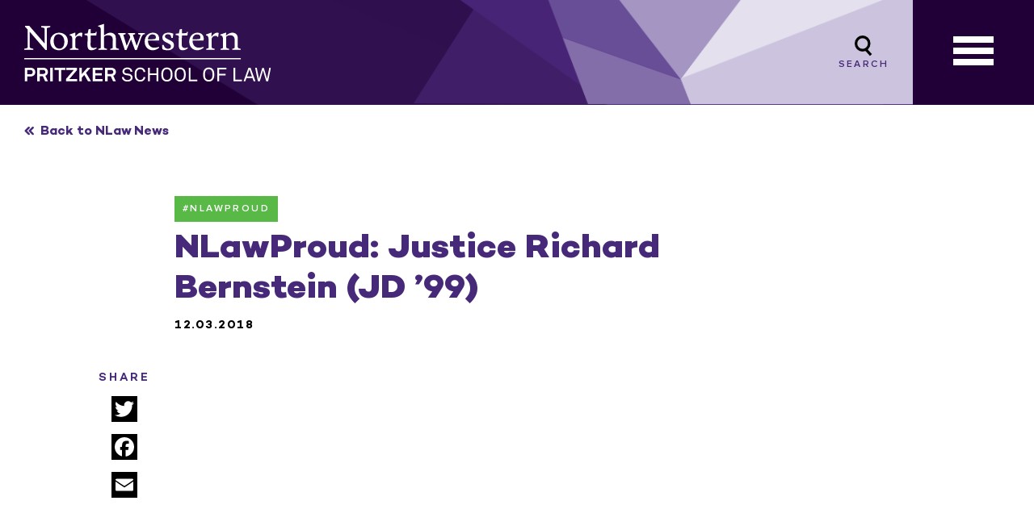

--- FILE ---
content_type: text/html; charset=UTF-8
request_url: https://news.law.northwestern.edu/videos/nlawproud-justice-richard-bernstein-jd-99/
body_size: 10123
content:
<!doctype html>
<html lang="en-US">
  <head>
  <meta charset="utf-8">
  <meta http-equiv="x-ua-compatible" content="ie=edge">
  <meta name="viewport" content="width=device-width, initial-scale=1, shrink-to-fit=no">
  <link rel="apple-touch-icon" sizes="57x57" href="https://news.law.northwestern.edu/wp-content/themes/nwlaw/dist/images/apple-icon-57x57.png">
  <link rel="apple-touch-icon" sizes="60x60" href="https://news.law.northwestern.edu/wp-content/themes/nwlaw/dist/images/apple-icon-60x60.png">
  <link rel="apple-touch-icon" sizes="72x72" href="https://news.law.northwestern.edu/wp-content/themes/nwlaw/dist/images/apple-icon-72x72.png">
  <link rel="apple-touch-icon" sizes="76x76" href="https://news.law.northwestern.edu/wp-content/themes/nwlaw/dist/images/apple-icon-76x76.png">
  <link rel="apple-touch-icon" sizes="114x114" href="https://news.law.northwestern.edu/wp-content/themes/nwlaw/dist/images/apple-icon-114x114.png">
  <link rel="apple-touch-icon" sizes="120x120" href="https://news.law.northwestern.edu/wp-content/themes/nwlaw/dist/images/apple-icon-120x120.png">
  <link rel="apple-touch-icon" sizes="144x144" href="https://news.law.northwestern.edu/wp-content/themes/nwlaw/dist/images/apple-icon-144x144.png">
  <link rel="apple-touch-icon" sizes="152x152" href="https://news.law.northwestern.edu/wp-content/themes/nwlaw/dist/images/apple-icon-152x152.png">
  <link rel="apple-touch-icon" sizes="180x180" href="https://news.law.northwestern.edu/wp-content/themes/nwlaw/dist/images/apple-icon-180x180.png">
  <link rel="icon" type="image/png" sizes="192x192"  href="https://news.law.northwestern.edu/wp-content/themes/nwlaw/dist/images/android-icon-192x192.png">
  <link rel="icon" type="image/png" sizes="32x32" href="https://news.law.northwestern.edu/wp-content/themes/nwlaw/dist/images/favicon-32x32.png">
  <link rel="icon" type="image/png" sizes="96x96" href="https://news.law.northwestern.edu/wp-content/themes/nwlaw/dist/images/favicon-96x96.png">
  <link rel="icon" type="image/png" sizes="16x16" href="https://news.law.northwestern.edu/wp-content/themes/nwlaw/dist/images/favicon-16x16.png">
  <link rel="manifest" href="https://news.law.northwestern.edu/wp-content/themes/nwlaw/dist/images/manifest.json">
  <meta name="msapplication-TileColor" content="#ffffff">
  <meta name="msapplication-TileImage" content="https://news.law.northwestern.edu/wp-content/themes/nwlaw/dist/images/ms-icon-144x144.png">
  <meta name="theme-color" content="#ffffff">

  <!-- Google Tag Manager -->
  <script>(function(w,d,s,l,i){w[l]=w[l]||[];w[l].push({'gtm.start':
        new Date().getTime(),event:'gtm.js'});var f=d.getElementsByTagName(s)[0],
      j=d.createElement(s),dl=l!='dataLayer'?'&l='+l:'';j.async=true;j.src=
      'https://www.googletagmanager.com/gtm.js?id='+i+dl;f.parentNode.insertBefore(j,f);
    })(window,document,'script','dataLayer','GTM-553BZK7');</script>
  <!-- End Google Tag Manager -->

  <meta name="google-site-verification" content="1F5mXA8P0BDHyz3CtDNIXQ4ecP2bLWTXB7csVlWcxnY" />
  <meta name="msvalidate.01" content="781FEA492F8A6DC025D379471AFEA304" />

  <script>var ajaxurl = '/wp-admin/admin-ajax.php'</script>
  <meta name='robots' content='index, follow, max-image-preview:large, max-snippet:-1, max-video-preview:-1' />
	<style>img:is([sizes="auto" i], [sizes^="auto," i]) { contain-intrinsic-size: 3000px 1500px }</style>
	
	<!-- This site is optimized with the Yoast SEO Premium plugin v25.5 (Yoast SEO v25.5) - https://yoast.com/wordpress/plugins/seo/ -->
	<title>NLawProud: Justice Richard Bernstein (JD &#039;99) - Northwestern Pritzker School of Law News</title>
	<meta name="description" content="Justice Bernstein (JD &#039;99) was born blind and in 2014 became the first blind state Supreme Court Justice in the US." />
	<link rel="canonical" href="https://news.law.northwestern.edu/videos/nlawproud-justice-richard-bernstein-jd-99/" />
	<meta property="og:locale" content="en_US" />
	<meta property="og:type" content="article" />
	<meta property="og:title" content="NLawProud: Justice Richard Bernstein (JD &#039;99)" />
	<meta property="og:description" content="Justice Bernstein (JD &#039;99) was born blind and in 2014 became the first blind state Supreme Court Justice in the US." />
	<meta property="og:url" content="https://news.law.northwestern.edu/videos/nlawproud-justice-richard-bernstein-jd-99/" />
	<meta property="og:site_name" content="Northwestern Pritzker School of Law News" />
	<meta property="article:modified_time" content="2025-11-11T19:59:03+00:00" />
	<meta property="og:image" content="https://news.law.northwestern.edu/wp-content/uploads/2020/04/maxresdefault-4.jpg" />
	<meta property="og:image:width" content="1280" />
	<meta property="og:image:height" content="720" />
	<meta property="og:image:type" content="image/jpeg" />
	<meta name="twitter:card" content="summary_large_image" />
	<meta name="twitter:label1" content="Est. reading time" />
	<meta name="twitter:data1" content="1 minute" />
	<script type="application/ld+json" class="yoast-schema-graph">{"@context":"https://schema.org","@graph":[{"@type":"WebPage","@id":"https://news.law.northwestern.edu/videos/nlawproud-justice-richard-bernstein-jd-99/","url":"https://news.law.northwestern.edu/videos/nlawproud-justice-richard-bernstein-jd-99/","name":"NLawProud: Justice Richard Bernstein (JD '99) - Northwestern Pritzker School of Law News","isPartOf":{"@id":"https://news.law.northwestern.edu/#website"},"primaryImageOfPage":{"@id":"https://news.law.northwestern.edu/videos/nlawproud-justice-richard-bernstein-jd-99/#primaryimage"},"image":{"@id":"https://news.law.northwestern.edu/videos/nlawproud-justice-richard-bernstein-jd-99/#primaryimage"},"thumbnailUrl":"https://news.law.northwestern.edu/wp-content/uploads/2020/04/maxresdefault-4.jpg","datePublished":"2018-12-03T01:35:00+00:00","dateModified":"2025-11-11T19:59:03+00:00","description":"Justice Bernstein (JD '99) was born blind and in 2014 became the first blind state Supreme Court Justice in the US.","breadcrumb":{"@id":"https://news.law.northwestern.edu/videos/nlawproud-justice-richard-bernstein-jd-99/#breadcrumb"},"inLanguage":"en-US","potentialAction":[{"@type":"ReadAction","target":["https://news.law.northwestern.edu/videos/nlawproud-justice-richard-bernstein-jd-99/"]}]},{"@type":"ImageObject","inLanguage":"en-US","@id":"https://news.law.northwestern.edu/videos/nlawproud-justice-richard-bernstein-jd-99/#primaryimage","url":"https://news.law.northwestern.edu/wp-content/uploads/2020/04/maxresdefault-4.jpg","contentUrl":"https://news.law.northwestern.edu/wp-content/uploads/2020/04/maxresdefault-4.jpg","width":1280,"height":720},{"@type":"BreadcrumbList","@id":"https://news.law.northwestern.edu/videos/nlawproud-justice-richard-bernstein-jd-99/#breadcrumb","itemListElement":[{"@type":"ListItem","position":1,"name":"Home","item":"https://news.law.northwestern.edu/"},{"@type":"ListItem","position":2,"name":"NLawProud: Justice Richard Bernstein (JD ’99)"}]},{"@type":"WebSite","@id":"https://news.law.northwestern.edu/#website","url":"https://news.law.northwestern.edu/","name":"Northwestern Pritzker School of Law News","description":"Northwestern Pritzker School of Law News","potentialAction":[{"@type":"SearchAction","target":{"@type":"EntryPoint","urlTemplate":"https://news.law.northwestern.edu/?s={search_term_string}"},"query-input":{"@type":"PropertyValueSpecification","valueRequired":true,"valueName":"search_term_string"}}],"inLanguage":"en-US"}]}</script>
	<!-- / Yoast SEO Premium plugin. -->


<link rel='dns-prefetch' href='//static.addtoany.com' />
<script type="text/javascript">
/* <![CDATA[ */
window._wpemojiSettings = {"baseUrl":"https:\/\/s.w.org\/images\/core\/emoji\/16.0.1\/72x72\/","ext":".png","svgUrl":"https:\/\/s.w.org\/images\/core\/emoji\/16.0.1\/svg\/","svgExt":".svg","source":{"concatemoji":"https:\/\/news.law.northwestern.edu\/wp-includes\/js\/wp-emoji-release.min.js?ver=aa60745e28386134c8dd27be289c802b"}};
/*! This file is auto-generated */
!function(s,n){var o,i,e;function c(e){try{var t={supportTests:e,timestamp:(new Date).valueOf()};sessionStorage.setItem(o,JSON.stringify(t))}catch(e){}}function p(e,t,n){e.clearRect(0,0,e.canvas.width,e.canvas.height),e.fillText(t,0,0);var t=new Uint32Array(e.getImageData(0,0,e.canvas.width,e.canvas.height).data),a=(e.clearRect(0,0,e.canvas.width,e.canvas.height),e.fillText(n,0,0),new Uint32Array(e.getImageData(0,0,e.canvas.width,e.canvas.height).data));return t.every(function(e,t){return e===a[t]})}function u(e,t){e.clearRect(0,0,e.canvas.width,e.canvas.height),e.fillText(t,0,0);for(var n=e.getImageData(16,16,1,1),a=0;a<n.data.length;a++)if(0!==n.data[a])return!1;return!0}function f(e,t,n,a){switch(t){case"flag":return n(e,"\ud83c\udff3\ufe0f\u200d\u26a7\ufe0f","\ud83c\udff3\ufe0f\u200b\u26a7\ufe0f")?!1:!n(e,"\ud83c\udde8\ud83c\uddf6","\ud83c\udde8\u200b\ud83c\uddf6")&&!n(e,"\ud83c\udff4\udb40\udc67\udb40\udc62\udb40\udc65\udb40\udc6e\udb40\udc67\udb40\udc7f","\ud83c\udff4\u200b\udb40\udc67\u200b\udb40\udc62\u200b\udb40\udc65\u200b\udb40\udc6e\u200b\udb40\udc67\u200b\udb40\udc7f");case"emoji":return!a(e,"\ud83e\udedf")}return!1}function g(e,t,n,a){var r="undefined"!=typeof WorkerGlobalScope&&self instanceof WorkerGlobalScope?new OffscreenCanvas(300,150):s.createElement("canvas"),o=r.getContext("2d",{willReadFrequently:!0}),i=(o.textBaseline="top",o.font="600 32px Arial",{});return e.forEach(function(e){i[e]=t(o,e,n,a)}),i}function t(e){var t=s.createElement("script");t.src=e,t.defer=!0,s.head.appendChild(t)}"undefined"!=typeof Promise&&(o="wpEmojiSettingsSupports",i=["flag","emoji"],n.supports={everything:!0,everythingExceptFlag:!0},e=new Promise(function(e){s.addEventListener("DOMContentLoaded",e,{once:!0})}),new Promise(function(t){var n=function(){try{var e=JSON.parse(sessionStorage.getItem(o));if("object"==typeof e&&"number"==typeof e.timestamp&&(new Date).valueOf()<e.timestamp+604800&&"object"==typeof e.supportTests)return e.supportTests}catch(e){}return null}();if(!n){if("undefined"!=typeof Worker&&"undefined"!=typeof OffscreenCanvas&&"undefined"!=typeof URL&&URL.createObjectURL&&"undefined"!=typeof Blob)try{var e="postMessage("+g.toString()+"("+[JSON.stringify(i),f.toString(),p.toString(),u.toString()].join(",")+"));",a=new Blob([e],{type:"text/javascript"}),r=new Worker(URL.createObjectURL(a),{name:"wpTestEmojiSupports"});return void(r.onmessage=function(e){c(n=e.data),r.terminate(),t(n)})}catch(e){}c(n=g(i,f,p,u))}t(n)}).then(function(e){for(var t in e)n.supports[t]=e[t],n.supports.everything=n.supports.everything&&n.supports[t],"flag"!==t&&(n.supports.everythingExceptFlag=n.supports.everythingExceptFlag&&n.supports[t]);n.supports.everythingExceptFlag=n.supports.everythingExceptFlag&&!n.supports.flag,n.DOMReady=!1,n.readyCallback=function(){n.DOMReady=!0}}).then(function(){return e}).then(function(){var e;n.supports.everything||(n.readyCallback(),(e=n.source||{}).concatemoji?t(e.concatemoji):e.wpemoji&&e.twemoji&&(t(e.twemoji),t(e.wpemoji)))}))}((window,document),window._wpemojiSettings);
/* ]]> */
</script>
<style id='wp-emoji-styles-inline-css' type='text/css'>

	img.wp-smiley, img.emoji {
		display: inline !important;
		border: none !important;
		box-shadow: none !important;
		height: 1em !important;
		width: 1em !important;
		margin: 0 0.07em !important;
		vertical-align: -0.1em !important;
		background: none !important;
		padding: 0 !important;
	}
</style>
<link rel='stylesheet' id='wp-block-library-css' href='https://news.law.northwestern.edu/wp-includes/css/dist/block-library/style.min.css?ver=aa60745e28386134c8dd27be289c802b' type='text/css' media='all' />
<style id='global-styles-inline-css' type='text/css'>
:root{--wp--preset--aspect-ratio--square: 1;--wp--preset--aspect-ratio--4-3: 4/3;--wp--preset--aspect-ratio--3-4: 3/4;--wp--preset--aspect-ratio--3-2: 3/2;--wp--preset--aspect-ratio--2-3: 2/3;--wp--preset--aspect-ratio--16-9: 16/9;--wp--preset--aspect-ratio--9-16: 9/16;--wp--preset--color--black: #000000;--wp--preset--color--cyan-bluish-gray: #abb8c3;--wp--preset--color--white: #ffffff;--wp--preset--color--pale-pink: #f78da7;--wp--preset--color--vivid-red: #cf2e2e;--wp--preset--color--luminous-vivid-orange: #ff6900;--wp--preset--color--luminous-vivid-amber: #fcb900;--wp--preset--color--light-green-cyan: #7bdcb5;--wp--preset--color--vivid-green-cyan: #00d084;--wp--preset--color--pale-cyan-blue: #8ed1fc;--wp--preset--color--vivid-cyan-blue: #0693e3;--wp--preset--color--vivid-purple: #9b51e0;--wp--preset--gradient--vivid-cyan-blue-to-vivid-purple: linear-gradient(135deg,rgba(6,147,227,1) 0%,rgb(155,81,224) 100%);--wp--preset--gradient--light-green-cyan-to-vivid-green-cyan: linear-gradient(135deg,rgb(122,220,180) 0%,rgb(0,208,130) 100%);--wp--preset--gradient--luminous-vivid-amber-to-luminous-vivid-orange: linear-gradient(135deg,rgba(252,185,0,1) 0%,rgba(255,105,0,1) 100%);--wp--preset--gradient--luminous-vivid-orange-to-vivid-red: linear-gradient(135deg,rgba(255,105,0,1) 0%,rgb(207,46,46) 100%);--wp--preset--gradient--very-light-gray-to-cyan-bluish-gray: linear-gradient(135deg,rgb(238,238,238) 0%,rgb(169,184,195) 100%);--wp--preset--gradient--cool-to-warm-spectrum: linear-gradient(135deg,rgb(74,234,220) 0%,rgb(151,120,209) 20%,rgb(207,42,186) 40%,rgb(238,44,130) 60%,rgb(251,105,98) 80%,rgb(254,248,76) 100%);--wp--preset--gradient--blush-light-purple: linear-gradient(135deg,rgb(255,206,236) 0%,rgb(152,150,240) 100%);--wp--preset--gradient--blush-bordeaux: linear-gradient(135deg,rgb(254,205,165) 0%,rgb(254,45,45) 50%,rgb(107,0,62) 100%);--wp--preset--gradient--luminous-dusk: linear-gradient(135deg,rgb(255,203,112) 0%,rgb(199,81,192) 50%,rgb(65,88,208) 100%);--wp--preset--gradient--pale-ocean: linear-gradient(135deg,rgb(255,245,203) 0%,rgb(182,227,212) 50%,rgb(51,167,181) 100%);--wp--preset--gradient--electric-grass: linear-gradient(135deg,rgb(202,248,128) 0%,rgb(113,206,126) 100%);--wp--preset--gradient--midnight: linear-gradient(135deg,rgb(2,3,129) 0%,rgb(40,116,252) 100%);--wp--preset--font-size--small: 13px;--wp--preset--font-size--medium: 20px;--wp--preset--font-size--large: 36px;--wp--preset--font-size--x-large: 42px;--wp--preset--spacing--20: 0.44rem;--wp--preset--spacing--30: 0.67rem;--wp--preset--spacing--40: 1rem;--wp--preset--spacing--50: 1.5rem;--wp--preset--spacing--60: 2.25rem;--wp--preset--spacing--70: 3.38rem;--wp--preset--spacing--80: 5.06rem;--wp--preset--shadow--natural: 6px 6px 9px rgba(0, 0, 0, 0.2);--wp--preset--shadow--deep: 12px 12px 50px rgba(0, 0, 0, 0.4);--wp--preset--shadow--sharp: 6px 6px 0px rgba(0, 0, 0, 0.2);--wp--preset--shadow--outlined: 6px 6px 0px -3px rgba(255, 255, 255, 1), 6px 6px rgba(0, 0, 0, 1);--wp--preset--shadow--crisp: 6px 6px 0px rgba(0, 0, 0, 1);}:where(body) { margin: 0; }.wp-site-blocks > .alignleft { float: left; margin-right: 2em; }.wp-site-blocks > .alignright { float: right; margin-left: 2em; }.wp-site-blocks > .aligncenter { justify-content: center; margin-left: auto; margin-right: auto; }:where(.is-layout-flex){gap: 0.5em;}:where(.is-layout-grid){gap: 0.5em;}.is-layout-flow > .alignleft{float: left;margin-inline-start: 0;margin-inline-end: 2em;}.is-layout-flow > .alignright{float: right;margin-inline-start: 2em;margin-inline-end: 0;}.is-layout-flow > .aligncenter{margin-left: auto !important;margin-right: auto !important;}.is-layout-constrained > .alignleft{float: left;margin-inline-start: 0;margin-inline-end: 2em;}.is-layout-constrained > .alignright{float: right;margin-inline-start: 2em;margin-inline-end: 0;}.is-layout-constrained > .aligncenter{margin-left: auto !important;margin-right: auto !important;}.is-layout-constrained > :where(:not(.alignleft):not(.alignright):not(.alignfull)){margin-left: auto !important;margin-right: auto !important;}body .is-layout-flex{display: flex;}.is-layout-flex{flex-wrap: wrap;align-items: center;}.is-layout-flex > :is(*, div){margin: 0;}body .is-layout-grid{display: grid;}.is-layout-grid > :is(*, div){margin: 0;}body{padding-top: 0px;padding-right: 0px;padding-bottom: 0px;padding-left: 0px;}a:where(:not(.wp-element-button)){text-decoration: underline;}:root :where(.wp-element-button, .wp-block-button__link){background-color: #32373c;border-width: 0;color: #fff;font-family: inherit;font-size: inherit;line-height: inherit;padding: calc(0.667em + 2px) calc(1.333em + 2px);text-decoration: none;}.has-black-color{color: var(--wp--preset--color--black) !important;}.has-cyan-bluish-gray-color{color: var(--wp--preset--color--cyan-bluish-gray) !important;}.has-white-color{color: var(--wp--preset--color--white) !important;}.has-pale-pink-color{color: var(--wp--preset--color--pale-pink) !important;}.has-vivid-red-color{color: var(--wp--preset--color--vivid-red) !important;}.has-luminous-vivid-orange-color{color: var(--wp--preset--color--luminous-vivid-orange) !important;}.has-luminous-vivid-amber-color{color: var(--wp--preset--color--luminous-vivid-amber) !important;}.has-light-green-cyan-color{color: var(--wp--preset--color--light-green-cyan) !important;}.has-vivid-green-cyan-color{color: var(--wp--preset--color--vivid-green-cyan) !important;}.has-pale-cyan-blue-color{color: var(--wp--preset--color--pale-cyan-blue) !important;}.has-vivid-cyan-blue-color{color: var(--wp--preset--color--vivid-cyan-blue) !important;}.has-vivid-purple-color{color: var(--wp--preset--color--vivid-purple) !important;}.has-black-background-color{background-color: var(--wp--preset--color--black) !important;}.has-cyan-bluish-gray-background-color{background-color: var(--wp--preset--color--cyan-bluish-gray) !important;}.has-white-background-color{background-color: var(--wp--preset--color--white) !important;}.has-pale-pink-background-color{background-color: var(--wp--preset--color--pale-pink) !important;}.has-vivid-red-background-color{background-color: var(--wp--preset--color--vivid-red) !important;}.has-luminous-vivid-orange-background-color{background-color: var(--wp--preset--color--luminous-vivid-orange) !important;}.has-luminous-vivid-amber-background-color{background-color: var(--wp--preset--color--luminous-vivid-amber) !important;}.has-light-green-cyan-background-color{background-color: var(--wp--preset--color--light-green-cyan) !important;}.has-vivid-green-cyan-background-color{background-color: var(--wp--preset--color--vivid-green-cyan) !important;}.has-pale-cyan-blue-background-color{background-color: var(--wp--preset--color--pale-cyan-blue) !important;}.has-vivid-cyan-blue-background-color{background-color: var(--wp--preset--color--vivid-cyan-blue) !important;}.has-vivid-purple-background-color{background-color: var(--wp--preset--color--vivid-purple) !important;}.has-black-border-color{border-color: var(--wp--preset--color--black) !important;}.has-cyan-bluish-gray-border-color{border-color: var(--wp--preset--color--cyan-bluish-gray) !important;}.has-white-border-color{border-color: var(--wp--preset--color--white) !important;}.has-pale-pink-border-color{border-color: var(--wp--preset--color--pale-pink) !important;}.has-vivid-red-border-color{border-color: var(--wp--preset--color--vivid-red) !important;}.has-luminous-vivid-orange-border-color{border-color: var(--wp--preset--color--luminous-vivid-orange) !important;}.has-luminous-vivid-amber-border-color{border-color: var(--wp--preset--color--luminous-vivid-amber) !important;}.has-light-green-cyan-border-color{border-color: var(--wp--preset--color--light-green-cyan) !important;}.has-vivid-green-cyan-border-color{border-color: var(--wp--preset--color--vivid-green-cyan) !important;}.has-pale-cyan-blue-border-color{border-color: var(--wp--preset--color--pale-cyan-blue) !important;}.has-vivid-cyan-blue-border-color{border-color: var(--wp--preset--color--vivid-cyan-blue) !important;}.has-vivid-purple-border-color{border-color: var(--wp--preset--color--vivid-purple) !important;}.has-vivid-cyan-blue-to-vivid-purple-gradient-background{background: var(--wp--preset--gradient--vivid-cyan-blue-to-vivid-purple) !important;}.has-light-green-cyan-to-vivid-green-cyan-gradient-background{background: var(--wp--preset--gradient--light-green-cyan-to-vivid-green-cyan) !important;}.has-luminous-vivid-amber-to-luminous-vivid-orange-gradient-background{background: var(--wp--preset--gradient--luminous-vivid-amber-to-luminous-vivid-orange) !important;}.has-luminous-vivid-orange-to-vivid-red-gradient-background{background: var(--wp--preset--gradient--luminous-vivid-orange-to-vivid-red) !important;}.has-very-light-gray-to-cyan-bluish-gray-gradient-background{background: var(--wp--preset--gradient--very-light-gray-to-cyan-bluish-gray) !important;}.has-cool-to-warm-spectrum-gradient-background{background: var(--wp--preset--gradient--cool-to-warm-spectrum) !important;}.has-blush-light-purple-gradient-background{background: var(--wp--preset--gradient--blush-light-purple) !important;}.has-blush-bordeaux-gradient-background{background: var(--wp--preset--gradient--blush-bordeaux) !important;}.has-luminous-dusk-gradient-background{background: var(--wp--preset--gradient--luminous-dusk) !important;}.has-pale-ocean-gradient-background{background: var(--wp--preset--gradient--pale-ocean) !important;}.has-electric-grass-gradient-background{background: var(--wp--preset--gradient--electric-grass) !important;}.has-midnight-gradient-background{background: var(--wp--preset--gradient--midnight) !important;}.has-small-font-size{font-size: var(--wp--preset--font-size--small) !important;}.has-medium-font-size{font-size: var(--wp--preset--font-size--medium) !important;}.has-large-font-size{font-size: var(--wp--preset--font-size--large) !important;}.has-x-large-font-size{font-size: var(--wp--preset--font-size--x-large) !important;}
:where(.wp-block-post-template.is-layout-flex){gap: 1.25em;}:where(.wp-block-post-template.is-layout-grid){gap: 1.25em;}
:where(.wp-block-columns.is-layout-flex){gap: 2em;}:where(.wp-block-columns.is-layout-grid){gap: 2em;}
:root :where(.wp-block-pullquote){font-size: 1.5em;line-height: 1.6;}
</style>
<link rel='stylesheet' id='ppress-frontend-css' href='https://news.law.northwestern.edu/wp-content/plugins/wp-user-avatar/assets/css/frontend.min.css?ver=4.15.23' type='text/css' media='all' />
<link rel='stylesheet' id='ppress-flatpickr-css' href='https://news.law.northwestern.edu/wp-content/plugins/wp-user-avatar/assets/flatpickr/flatpickr.min.css?ver=4.15.23' type='text/css' media='all' />
<link rel='stylesheet' id='ppress-select2-css' href='https://news.law.northwestern.edu/wp-content/plugins/wp-user-avatar/assets/select2/select2.min.css?ver=aa60745e28386134c8dd27be289c802b' type='text/css' media='all' />
<link rel='stylesheet' id='wp-pagenavi-css' href='https://news.law.northwestern.edu/wp-content/plugins/wp-pagenavi/pagenavi-css.css?ver=2.70' type='text/css' media='all' />
<link rel='stylesheet' id='addtoany-css' href='https://news.law.northwestern.edu/wp-content/plugins/add-to-any/addtoany.min.css?ver=1.16' type='text/css' media='all' />
<link rel='stylesheet' id='sage/main.css-css' href='https://news.law.northwestern.edu/wp-content/themes/nwlaw/dist/styles/main.css' type='text/css' media='all' />
<!--n2css--><!--n2js--><script type="text/javascript" id="addtoany-core-js-before">
/* <![CDATA[ */
window.a2a_config=window.a2a_config||{};a2a_config.callbacks=[];a2a_config.overlays=[];a2a_config.templates={};
a2a_config.icon_color="#000000,#ffffff";
a2a_config.callbacks.push({
    ready: function() {
		jQuery('.addtoany_list a').attr('target', '_self');
    }
});
/* ]]> */
</script>
<script type="text/javascript" defer src="https://static.addtoany.com/menu/page.js" id="addtoany-core-js"></script>
<script type="text/javascript" src="https://news.law.northwestern.edu/wp-includes/js/jquery/jquery.min.js?ver=3.7.1" id="jquery-core-js"></script>
<script type="text/javascript" src="https://news.law.northwestern.edu/wp-includes/js/jquery/jquery-migrate.min.js?ver=3.4.1" id="jquery-migrate-js"></script>
<script type="text/javascript" defer src="https://news.law.northwestern.edu/wp-content/plugins/add-to-any/addtoany.min.js?ver=1.1" id="addtoany-jquery-js"></script>
<script type="text/javascript" src="https://news.law.northwestern.edu/wp-content/plugins/wp-user-avatar/assets/flatpickr/flatpickr.min.js?ver=4.15.23" id="ppress-flatpickr-js"></script>
<script type="text/javascript" src="https://news.law.northwestern.edu/wp-content/plugins/wp-user-avatar/assets/select2/select2.min.js?ver=4.15.23" id="ppress-select2-js"></script>
<link rel="https://api.w.org/" href="https://news.law.northwestern.edu/wp-json/" /><link rel="alternate" title="JSON" type="application/json" href="https://news.law.northwestern.edu/wp-json/wp/v2/videos/2492" /><link rel="EditURI" type="application/rsd+xml" title="RSD" href="https://news.law.northwestern.edu/xmlrpc.php?rsd" />

<link rel='shortlink' href='https://news.law.northwestern.edu/?p=2492' />
<link rel="alternate" title="oEmbed (JSON)" type="application/json+oembed" href="https://news.law.northwestern.edu/wp-json/oembed/1.0/embed?url=https%3A%2F%2Fnews.law.northwestern.edu%2Fvideos%2Fnlawproud-justice-richard-bernstein-jd-99%2F" />
<link rel="alternate" title="oEmbed (XML)" type="text/xml+oembed" href="https://news.law.northwestern.edu/wp-json/oembed/1.0/embed?url=https%3A%2F%2Fnews.law.northwestern.edu%2Fvideos%2Fnlawproud-justice-richard-bernstein-jd-99%2F&#038;format=xml" />
<link type="text/css" rel="stylesheet" href="https://news.law.northwestern.edu/wp-content/plugins/category-specific-rss-feed-menu/wp_cat_rss_style.css" />
<!-- Stream WordPress user activity plugin v4.1.1 -->
		<style type="text/css" id="wp-custom-css">
			blockquote cite, .wp-block-media-text .wp-block-media-text__content cite {
    line-height: 50px;
}		</style>
		</head>
  <body class="wp-singular videos-template-default single single-videos postid-2492 wp-theme-nwlawresources nlawproud-justice-richard-bernstein-jd-99 app-data index-data singular-data single-data single-videos-data single-videos-nlawproud-justice-richard-bernstein-jd-99-data">

    <!-- Google Tag Manager (noscript) -->
    <noscript><iframe src="https://www.googletagmanager.com/ns.html?id=GTM-553BZK7" height="0" width="0" style="display:none;visibility:hidden"></iframe></noscript>
    <!-- End Google Tag Manager (noscript) -->

    <div id="top" class="shell">
            <header class="header">

  <a class="screen-reader-text skip-link" href="#main">Skip to content</a>

  <div class="wrapper">
    <div class="brand">

      <div class="logos">
        <a href="https://www.law.northwestern.edu/" class="logo"><img src="https://news.law.northwestern.edu/wp-content/themes/nwlaw/dist/images/logo.svg" alt="Northwestern Pritzker School of Law News" /></a>
      </div>
      <a href="#" class="search-btn"><span>Search</span></a>

    </div>

    <button class="hamburger hamburger--spin js-hamburger" aria-label="Menu" aria-controls="navigation">
      <div class="hamburger-box">
        <div class="hamburger-inner"></div>
      </div>
    </button>

    <div class="overlay"></div>

    <nav id="navigation">
      <div class="row">
        <div class="col-xs-12">
          <img src="https://news.law.northwestern.edu/wp-content/themes/nwlaw/dist/images/menu-logo.svg" class="menu-logo" />
        </div>
      </div>
      <div class="row">
                <div class="col-xs-6">
          <div class="menu-main-menu-primary-container"><ul id="menu-main-menu-primary" class="main-nav"><li id="menu-item-161" class="menu-item menu-item-type-post_type menu-item-object-page menu-item-home menu-item-161"><a href="https://news.law.northwestern.edu/">Home</a></li>
<li id="menu-item-1949" class="menu-item menu-item-type-taxonomy menu-item-object-post_tag menu-item-1949"><a href="https://news.law.northwestern.edu/tag/videos/">Videos</a></li>
</ul></div>
        </div>
        
                <div class="col-xs-6">
          <div class="menu-main-menu-secondary-container"><ul id="menu-main-menu-secondary" class="secondary-nav"><li id="menu-item-414" class="menu-item menu-item-type-taxonomy menu-item-object-category current-videos-ancestor current-menu-parent current-videos-parent menu-item-414"><a href="https://news.law.northwestern.edu/category/nlawproud/">#NLawProud</a></li>
<li id="menu-item-2626" class="menu-item menu-item-type-taxonomy menu-item-object-category menu-item-2626"><a href="https://news.law.northwestern.edu/category/after-law-school/">After Law School</a></li>
<li id="menu-item-4786" class="menu-item menu-item-type-taxonomy menu-item-object-category menu-item-4786"><a href="https://news.law.northwestern.edu/category/faculty/">Faculty</a></li>
<li id="menu-item-4732" class="menu-item menu-item-type-taxonomy menu-item-object-category menu-item-4732"><a href="https://news.law.northwestern.edu/category/giving/">Giving</a></li>
<li id="menu-item-417" class="menu-item menu-item-type-taxonomy menu-item-object-category menu-item-417"><a href="https://news.law.northwestern.edu/category/law-business-tech/">Law, Business, Tech</a></li>
<li id="menu-item-419" class="menu-item menu-item-type-taxonomy menu-item-object-category menu-item-419"><a href="https://news.law.northwestern.edu/category/public-interest/">Public Interest</a></li>
<li id="menu-item-420" class="menu-item menu-item-type-taxonomy menu-item-object-category menu-item-420"><a href="https://news.law.northwestern.edu/category/scholarship/">Scholarship</a></li>
<li id="menu-item-422" class="menu-item menu-item-type-taxonomy menu-item-object-category menu-item-422"><a href="https://news.law.northwestern.edu/category/student-experience/">Student Experience</a></li>
</ul></div>
        </div>
              </div>
      <div class="bg"></div>
    </nav>

  </div>

  <div class="search-dropdown">
    <div class="wrapper">
      <a href="#" tabindex="-1" class="close"><img src="https://news.law.northwestern.edu/wp-content/themes/nwlaw/dist/images/close-icon.svg" alt= "" /><span>Close</span></a>
      <form id="search" action="https://news.law.northwestern.edu/">
        <label for="s">Search for:</label>
        <input type="search" aria-label="s" tabindex="-1" name="s" value="" placeholder="Search" />
        <input type="submit" tabindex="-1" value="Search" />
      </form>
    </div>
  </div>
</header>

<div class="back-to-news">
  <a href="https://news.law.northwestern.edu/">Back to NLaw News</a>
</div>
      
     <main id="main" class="main single-post">
          <!-- post header -->
<div class="post-header row center-xs">
  <div class="col-xs-1"></div>
  <div class="col-xs-9">
    <a href="https://news.law.northwestern.edu/category/nlawproud/" class="cat cat-light-green" style="background-color: #58B947">#NLawProud</a>
  
    <h1>NLawProud: Justice Richard Bernstein (JD ’99)</h1>
    <p class="date">12.03.2018</p>

      </div>
</div>

<!-- main content -->
<div id="main-content" class="main row center-xs">
  <!-- sidebar -->
<div id="sidebar" class="sidebar col-xs-1">
  <div class="sidebar__inner">
    <p class="share-title">Share</p>

          <div class="a2a_kit a2a_kit_size_32 addtoany_list" data-a2a-url="https://news.law.northwestern.edu/videos/nlawproud-justice-richard-bernstein-jd-99/" data-a2a-title="NLawProud: Justice Richard Bernstein (JD ’99)"><a class="a2a_button_twitter" href="https://www.addtoany.com/add_to/twitter?linkurl=https%3A%2F%2Fnews.law.northwestern.edu%2Fvideos%2Fnlawproud-justice-richard-bernstein-jd-99%2F&amp;linkname=NLawProud%3A%20Justice%20Richard%20Bernstein%20%28JD%20%E2%80%9999%29" title="Twitter" rel="nofollow noopener" target="_blank"></a><a class="a2a_button_facebook" href="https://www.addtoany.com/add_to/facebook?linkurl=https%3A%2F%2Fnews.law.northwestern.edu%2Fvideos%2Fnlawproud-justice-richard-bernstein-jd-99%2F&amp;linkname=NLawProud%3A%20Justice%20Richard%20Bernstein%20%28JD%20%E2%80%9999%29" title="Facebook" rel="nofollow noopener" target="_blank"></a><a class="a2a_button_email" href="https://www.addtoany.com/add_to/email?linkurl=https%3A%2F%2Fnews.law.northwestern.edu%2Fvideos%2Fnlawproud-justice-richard-bernstein-jd-99%2F&amp;linkname=NLawProud%3A%20Justice%20Richard%20Bernstein%20%28JD%20%E2%80%9999%29" title="Email" rel="nofollow noopener" target="_blank"></a></div>      </div>
</div>

  <!-- content -->
  <div id="content" class="content col-xs-9">
        <div class="embed-content">
      <iframe width="560" height="315" src="https://www.youtube.com/embed/mP7B5ArY1_o" frameborder="0" allow="accelerometer; autoplay; encrypted-media; gyroscope; picture-in-picture" allowfullscreen title="YouTube video player: Justice Bernstein"></iframe>
    </div>
    <p class="caption"></p>
    
    <!-- WYSIWYG -->
    <div class="editor-content row center-xs">
      <div class="col-xs-9">
        
<p>On International Day of Persons with Disabilities, we are <a href="https://www.youtube.com/results?search_query=%23NLawProud">#NLawProud</a> to share Justice Richard Bernstein&#8217;s incredible story. Justice Bernstein (JD &#8217;99) was born blind and in 2014 became the first blind state Supreme Court Justice in the US.</p>

      </div>
    </div>

    <!-- related posts -->
    <section class="featured-articles">
  <h2>Related Articles</h2>
  <div class="row">
        <div class="col-xs-4">
      <div class="post">
        <div class="thumb ">
          <a href="https://news.law.northwestern.edu/news/its-all-in-the-family-for-jordon-kruse/" title="It’s All in the Family for Jordon Kruse"><div class="post-thumbnail-board">
  <img src="https://news.law.northwestern.edu/wp-content/themes/nwlaw/dist/images/spacer.png" data-src="https://news.law.northwestern.edu/wp-content/uploads/2025/09/jordon-kruse.jpg" data-srcset="https://news.law.northwestern.edu/wp-content/uploads/2025/09/jordon-kruse.jpg" class="lazy" alt="">
</div>
</a>
        </div>
        <a href="https://news.law.northwestern.edu/category/giving/" class="cat cat-light-green" style="background-color: #007fa4">Giving</a>
  
        <h3 class="post-title"><a href="https://news.law.northwestern.edu/news/its-all-in-the-family-for-jordon-kruse/">It’s All in the Family for Jordon Kruse</a></h3>
        <div class="excerpt">
          <p>Alvin Kruse (BA ’65, JD ’68) left Oklahoma and set out for Northwestern University in Evanston, Illinois, sight unseen. He enrolled as an undergraduate because of the scholarship that would ...</p>
        </div>
        <a href="https://news.law.northwestern.edu/news/its-all-in-the-family-for-jordon-kruse/" class="more" title="It’s All in the Family for Jordon Kruse"><span class="left"></span><span class="text">Read More</span><span class="right"></span></a>
      </div>
    </div>
        <div class="col-xs-4">
      <div class="post">
        <div class="thumb ">
          <a href="https://news.law.northwestern.edu/news/legal-community-welcomes-new-interim-dean-enthusiasm-optimism/" title="Legal Community Welcomes New Interim Dean with Enthusiasm and Optimism"><div class="post-thumbnail-board">
  <img src="https://news.law.northwestern.edu/wp-content/themes/nwlaw/dist/images/spacer.png" data-src="https://news.law.northwestern.edu/wp-content/uploads/2025/05/clopton-zachary-1024x510-1.jpg" data-srcset="https://news.law.northwestern.edu/wp-content/uploads/2025/05/clopton-zachary-1024x510-1.jpg" class="lazy" alt="Professor Zachary Clopton in Levy Mayer Hall at Northwestern Pritzker Hall">
</div>
</a>
        </div>
        <a href="https://news.law.northwestern.edu/category/faculty/" class="cat cat-light-green" style="background-color: #48aace">Faculty</a>
  
        <h3 class="post-title"><a href="https://news.law.northwestern.edu/news/legal-community-welcomes-new-interim-dean-enthusiasm-optimism/">Legal Community Welcomes New Interim Dean with Enthusiasm and Optimism</a></h3>
        <div class="excerpt">
          <p>Northwestern University Provost Kathleen Hagerty announced on May 28 that Professor and Associate Dean Zachary D. Clopton will lead the Law School beginning July 22. Distinguished alumni, ...</p>
        </div>
        <a href="https://news.law.northwestern.edu/news/legal-community-welcomes-new-interim-dean-enthusiasm-optimism/" class="more" title="Legal Community Welcomes New Interim Dean with Enthusiasm and Optimism"><span class="left"></span><span class="text">Read More</span><span class="right"></span></a>
      </div>
    </div>
        <div class="col-xs-4">
      <div class="post">
        <div class="thumb ">
          <a href="https://news.law.northwestern.edu/news/a-garden-in-a-law-school/" title="A Garden in a Law School"><div class="post-thumbnail-board">
  <img src="https://news.law.northwestern.edu/wp-content/themes/nwlaw/dist/images/spacer.png" data-src="https://news.law.northwestern.edu/wp-content/uploads/2025/01/Smith_Image.jpg" data-srcset="https://news.law.northwestern.edu/wp-content/uploads/2025/01/Smith_Image.jpg" class="lazy" alt="">
</div>
</a>
        </div>
        <a href="https://news.law.northwestern.edu/category/nlawproud/" class="cat cat-light-green" style="background-color: #58B947">#NLawProud</a>
  
        <h3 class="post-title"><a href="https://news.law.northwestern.edu/news/a-garden-in-a-law-school/">A Garden in a Law School</a></h3>
        <div class="excerpt">
          <p>A commemorative event held September 30, 2024, dedicated the Northwestern Pritzker Law School garden as The Hortense Mayer Hirsch Quadrangle Garden in honor of the garden’s donor, Hortense Mayer ...</p>
        </div>
        <a href="https://news.law.northwestern.edu/news/a-garden-in-a-law-school/" class="more" title="A Garden in a Law School"><span class="left"></span><span class="text">Read More</span><span class="right"></span></a>
      </div>
    </div>
      </div>
</section>
  </div>
</div>
      </main>
  
            <footer class="footer">
  <div class="wrapper">
    <!-- Back to Top -->
    <div class="row end-xs">
      <div class="col-xs-12">
        <a href="#top" class="back-top scrollto"><span class="button"></span><span class="text">Back to Top</span></a>
      </div>
    </div>

    <!-- Main Footer -->
    <div class="main-footer">
      <div class="row">
        <div class="col-xs-3">

          <a href="https://www.northwestern.edu/" class="footer-logo"><img src="https://news.law.northwestern.edu/wp-content/themes/nwlaw/dist/images/spacer.png" data-src="https://news.law.northwestern.edu/wp-content/themes/nwlaw/dist/images/footer-logo.svg" data-srcset="https://news.law.northwestern.edu/wp-content/themes/nwlaw/dist/images/footer-logo.svg" class="lazy" alt="Northwestern University" /></a>
        </div>
                <div class="col-xs-6">
          <nav>
            <div class="menu-footer-container"><ul id="menu-footer" class="footer-nav"><li id="menu-item-182" class="menu-item menu-item-type-custom menu-item-object-custom menu-item-has-children menu-item-182"><a>COMMUNITY</a>
<ul class="sub-menu">
	<li id="menu-item-183" class="menu-item menu-item-type-custom menu-item-object-custom menu-item-183"><a href="https://www.law.northwestern.edu/students/">Students</a></li>
	<li id="menu-item-184" class="menu-item menu-item-type-custom menu-item-object-custom menu-item-184"><a href="https://www.law.northwestern.edu/faculty/">Faculty</a></li>
	<li id="menu-item-185" class="menu-item menu-item-type-custom menu-item-object-custom menu-item-185"><a href="https://www.law.northwestern.edu/staff/">Staff</a></li>
	<li id="menu-item-186" class="menu-item menu-item-type-custom menu-item-object-custom menu-item-186"><a href="https://www.law.northwestern.edu/alumni/">Alumni</a></li>
</ul>
</li>
<li id="menu-item-187" class="menu-item menu-item-type-custom menu-item-object-custom menu-item-has-children menu-item-187"><a>DEGREE PROGRAMS</a>
<ul class="sub-menu">
	<li id="menu-item-188" class="menu-item menu-item-type-custom menu-item-object-custom menu-item-188"><a href="https://www.law.northwestern.edu/academics/degree-programs/jds/jd/">JD Programs</a></li>
	<li id="menu-item-189" class="menu-item menu-item-type-custom menu-item-object-custom menu-item-189"><a href="https://www.law.northwestern.edu/academics/degree-programs/llms/">LLM Programs</a></li>
	<li id="menu-item-190" class="menu-item menu-item-type-custom menu-item-object-custom menu-item-190"><a href="https://www.law.northwestern.edu/academics/degree-programs/msl/">Master of Science in Law</a></li>
</ul>
</li>
<li id="menu-item-2477" class="menu-item menu-item-type-custom menu-item-object-custom menu-item-has-children menu-item-2477"><a>RESOURCES</a>
<ul class="sub-menu">
	<li id="menu-item-192" class="menu-item menu-item-type-custom menu-item-object-custom menu-item-192"><a href="https://news.law.northwestern.edu/all/">News</a></li>
	<li id="menu-item-193" class="menu-item menu-item-type-custom menu-item-object-custom menu-item-193"><a href="https://www.law.northwestern.edu/student-life/events/">Calendar</a></li>
	<li id="menu-item-1951" class="menu-item menu-item-type-custom menu-item-object-custom menu-item-1951"><a href="https://www.law.northwestern.edu/admissions/disclosures/">Consumer Information (ABA Required Disclosures)</a></li>
	<li id="menu-item-6374" class="menu-item menu-item-type-custom menu-item-object-custom menu-item-6374"><a href="https://www.law.northwestern.edu/privacy/">Privacy Notice</a></li>
	<li id="menu-item-194" class="menu-item menu-item-type-custom menu-item-object-custom menu-item-194"><a href="https://www.law.northwestern.edu/about/contacts/">Contact</a></li>
</ul>
</li>
</ul></div>
          </nav>
        </div>
                <div class="col-xs-3">
          <div class="map">
            <a href="https://www.law.northwestern.edu/about/visit/" class="address" target="_self">
              <p><strong>Northwestern Pritzker School of Law News</strong></p>
              <p class="addr">375 East Chicago Avenue, Chicago, IL 60611-3069</p>
            </a>
          </div>
        </div>
      </div>
    </div>

    <!-- Bottom Footer -->
    <div class="bottom-footer">
      <p>&copy; 2026 <span>Northwestern Pritzker School of Law
 |</span> 375 East Chicago Avenue, Chicago, IL 60611-3069 | (312) 503-3100 | <a href="https://www.northwestern.edu/disclaimer.html" target="_self">Disclaimer</a> and <a href="https://policies.northwestern.edu/" target="_self">University Policies</a></p>
          </div>
  </div>
</footer>
      <script type="speculationrules">
{"prefetch":[{"source":"document","where":{"and":[{"href_matches":"\/*"},{"not":{"href_matches":["\/wp-*.php","\/wp-admin\/*","\/wp-content\/uploads\/*","\/wp-content\/*","\/wp-content\/plugins\/*","\/wp-content\/themes\/nwlaw\/resources\/*","\/*\\?(.+)"]}},{"not":{"selector_matches":"a[rel~=\"nofollow\"]"}},{"not":{"selector_matches":".no-prefetch, .no-prefetch a"}}]},"eagerness":"conservative"}]}
</script>
<script type="text/javascript" id="ppress-frontend-script-js-extra">
/* <![CDATA[ */
var pp_ajax_form = {"ajaxurl":"https:\/\/news.law.northwestern.edu\/wp-admin\/admin-ajax.php","confirm_delete":"Are you sure?","deleting_text":"Deleting...","deleting_error":"An error occurred. Please try again.","nonce":"c6f1386e9b","disable_ajax_form":"false","is_checkout":"0","is_checkout_tax_enabled":"0","is_checkout_autoscroll_enabled":"true"};
/* ]]> */
</script>
<script type="text/javascript" src="https://news.law.northwestern.edu/wp-content/plugins/wp-user-avatar/assets/js/frontend.min.js?ver=4.15.23" id="ppress-frontend-script-js"></script>
<script type="text/javascript" src="https://news.law.northwestern.edu/wp-content/themes/nwlaw/dist/scripts/main.js" id="sage/main.js-js"></script>

      <div class="page-overlay"></div>

    </div>
  </body>
</html>

<!--
Performance optimized by W3 Total Cache. Learn more: https://www.boldgrid.com/w3-total-cache/


Served from: news.law.northwestern.edu @ 2026-01-20 21:02:22 by W3 Total Cache
-->

--- FILE ---
content_type: text/css
request_url: https://news.law.northwestern.edu/wp-content/themes/nwlaw/dist/styles/main.css
body_size: 25853
content:
/**
 * Swiper 4.2.2
 * Most modern mobile touch slider and framework with hardware accelerated transitions
 * http://www.idangero.us/swiper/
 *
 * Copyright 2014-2018 Vladimir Kharlampidi
 *
 * Released under the MIT License
 *
 * Released on: April 1, 2018
 */
.swiper-container {
  margin: 0 auto;
  position: relative;
  overflow: hidden;
  list-style: none;
  padding: 0;
  /* Fix of Webkit flickering */
  z-index: 1;
}
.swiper-container-no-flexbox .swiper-slide {
  float: left;
}
.swiper-container-vertical > .swiper-wrapper {
  -webkit-box-orient: vertical;
  -webkit-box-direction: normal;
  -webkit-flex-direction: column;
  -ms-flex-direction: column;
  flex-direction: column;
}
.swiper-wrapper {
  position: relative;
  width: 100%;
  height: 100%;
  z-index: 1;
  display: -webkit-box;
  display: -webkit-flex;
  display: -ms-flexbox;
  display: flex;
  -webkit-transition-property: -webkit-transform;
  transition-property: -webkit-transform;
  -o-transition-property: transform;
  transition-property: transform;
  transition-property: transform, -webkit-transform;
  -webkit-box-sizing: content-box;
  box-sizing: content-box;
}
.swiper-container-android .swiper-slide,
.swiper-wrapper {
  -webkit-transform: translate3d(0px, 0, 0);
  transform: translate3d(0px, 0, 0);
}
.swiper-container-multirow > .swiper-wrapper {
  -webkit-flex-wrap: wrap;
  -ms-flex-wrap: wrap;
  flex-wrap: wrap;
}
.swiper-container-free-mode > .swiper-wrapper {
  -webkit-transition-timing-function: ease-out;
  -o-transition-timing-function: ease-out;
  transition-timing-function: ease-out;
  margin: 0 auto;
}
.swiper-slide {
  -webkit-flex-shrink: 0;
  -ms-flex-negative: 0;
  flex-shrink: 0;
  width: 100%;
  height: 100%;
  position: relative;
  -webkit-transition-property: -webkit-transform;
  transition-property: -webkit-transform;
  -o-transition-property: transform;
  transition-property: transform;
  transition-property: transform, -webkit-transform;
}
.swiper-invisible-blank-slide {
  visibility: hidden;
}
/* Auto Height */
.swiper-container-autoheight,
.swiper-container-autoheight .swiper-slide {
  height: auto;
}
.swiper-container-autoheight .swiper-wrapper {
  -webkit-box-align: start;
  -webkit-align-items: flex-start;
  -ms-flex-align: start;
  align-items: flex-start;
  -webkit-transition-property: height, -webkit-transform;
  transition-property: height, -webkit-transform;
  -o-transition-property: transform, height;
  transition-property: transform, height;
  transition-property: transform, height, -webkit-transform;
}
/* 3D Effects */
.swiper-container-3d {
  -webkit-perspective: 1200px;
  perspective: 1200px;
}
.swiper-container-3d .swiper-wrapper,
.swiper-container-3d .swiper-slide,
.swiper-container-3d .swiper-slide-shadow-left,
.swiper-container-3d .swiper-slide-shadow-right,
.swiper-container-3d .swiper-slide-shadow-top,
.swiper-container-3d .swiper-slide-shadow-bottom,
.swiper-container-3d .swiper-cube-shadow {
  -webkit-transform-style: preserve-3d;
  transform-style: preserve-3d;
}
.swiper-container-3d .swiper-slide-shadow-left,
.swiper-container-3d .swiper-slide-shadow-right,
.swiper-container-3d .swiper-slide-shadow-top,
.swiper-container-3d .swiper-slide-shadow-bottom {
  position: absolute;
  left: 0;
  top: 0;
  width: 100%;
  height: 100%;
  pointer-events: none;
  z-index: 10;
}
.swiper-container-3d .swiper-slide-shadow-left {
  background-image: -webkit-gradient(linear, right top, left top, from(rgba(0, 0, 0, 0.5)), to(rgba(0, 0, 0, 0)));
  background-image: -webkit-linear-gradient(right, rgba(0, 0, 0, 0.5), rgba(0, 0, 0, 0));
  background-image: -o-linear-gradient(right, rgba(0, 0, 0, 0.5), rgba(0, 0, 0, 0));
  background-image: linear-gradient(to left, rgba(0, 0, 0, 0.5), rgba(0, 0, 0, 0));
}
.swiper-container-3d .swiper-slide-shadow-right {
  background-image: -webkit-gradient(linear, left top, right top, from(rgba(0, 0, 0, 0.5)), to(rgba(0, 0, 0, 0)));
  background-image: -webkit-linear-gradient(left, rgba(0, 0, 0, 0.5), rgba(0, 0, 0, 0));
  background-image: -o-linear-gradient(left, rgba(0, 0, 0, 0.5), rgba(0, 0, 0, 0));
  background-image: linear-gradient(to right, rgba(0, 0, 0, 0.5), rgba(0, 0, 0, 0));
}
.swiper-container-3d .swiper-slide-shadow-top {
  background-image: -webkit-gradient(linear, left bottom, left top, from(rgba(0, 0, 0, 0.5)), to(rgba(0, 0, 0, 0)));
  background-image: -webkit-linear-gradient(bottom, rgba(0, 0, 0, 0.5), rgba(0, 0, 0, 0));
  background-image: -o-linear-gradient(bottom, rgba(0, 0, 0, 0.5), rgba(0, 0, 0, 0));
  background-image: linear-gradient(to top, rgba(0, 0, 0, 0.5), rgba(0, 0, 0, 0));
}
.swiper-container-3d .swiper-slide-shadow-bottom {
  background-image: -webkit-gradient(linear, left top, left bottom, from(rgba(0, 0, 0, 0.5)), to(rgba(0, 0, 0, 0)));
  background-image: -webkit-linear-gradient(top, rgba(0, 0, 0, 0.5), rgba(0, 0, 0, 0));
  background-image: -o-linear-gradient(top, rgba(0, 0, 0, 0.5), rgba(0, 0, 0, 0));
  background-image: linear-gradient(to bottom, rgba(0, 0, 0, 0.5), rgba(0, 0, 0, 0));
}
/* IE10 Windows Phone 8 Fixes */
.swiper-container-wp8-horizontal,
.swiper-container-wp8-horizontal > .swiper-wrapper {
  -ms-touch-action: pan-y;
  touch-action: pan-y;
}
.swiper-container-wp8-vertical,
.swiper-container-wp8-vertical > .swiper-wrapper {
  -ms-touch-action: pan-x;
  touch-action: pan-x;
}
.swiper-button-prev,
.swiper-button-next {
  position: absolute;
  top: 50%;
  width: 27px;
  height: 44px;
  margin-top: -22px;
  z-index: 10;
  cursor: pointer;
  background-size: 27px 44px;
  background-position: center;
  background-repeat: no-repeat;
}
.swiper-button-prev.swiper-button-disabled,
.swiper-button-next.swiper-button-disabled {
  opacity: 0.35;
  cursor: auto;
  pointer-events: none;
}
.swiper-button-prev,
.swiper-container-rtl .swiper-button-next {
  background-image: url("data:image/svg+xml;charset=utf-8,%3Csvg%20xmlns%3D'http%3A%2F%2Fwww.w3.org%2F2000%2Fsvg'%20viewBox%3D'0%200%2027%2044'%3E%3Cpath%20d%3D'M0%2C22L22%2C0l2.1%2C2.1L4.2%2C22l19.9%2C19.9L22%2C44L0%2C22L0%2C22L0%2C22z'%20fill%3D'%23007aff'%2F%3E%3C%2Fsvg%3E");
  left: 10px;
  right: auto;
}
.swiper-button-next,
.swiper-container-rtl .swiper-button-prev {
  background-image: url("data:image/svg+xml;charset=utf-8,%3Csvg%20xmlns%3D'http%3A%2F%2Fwww.w3.org%2F2000%2Fsvg'%20viewBox%3D'0%200%2027%2044'%3E%3Cpath%20d%3D'M27%2C22L27%2C22L5%2C44l-2.1-2.1L22.8%2C22L2.9%2C2.1L5%2C0L27%2C22L27%2C22z'%20fill%3D'%23007aff'%2F%3E%3C%2Fsvg%3E");
  right: 10px;
  left: auto;
}
.swiper-button-prev.swiper-button-white,
.swiper-container-rtl .swiper-button-next.swiper-button-white {
  background-image: url("data:image/svg+xml;charset=utf-8,%3Csvg%20xmlns%3D'http%3A%2F%2Fwww.w3.org%2F2000%2Fsvg'%20viewBox%3D'0%200%2027%2044'%3E%3Cpath%20d%3D'M0%2C22L22%2C0l2.1%2C2.1L4.2%2C22l19.9%2C19.9L22%2C44L0%2C22L0%2C22L0%2C22z'%20fill%3D'%23ffffff'%2F%3E%3C%2Fsvg%3E");
}
.swiper-button-next.swiper-button-white,
.swiper-container-rtl .swiper-button-prev.swiper-button-white {
  background-image: url("data:image/svg+xml;charset=utf-8,%3Csvg%20xmlns%3D'http%3A%2F%2Fwww.w3.org%2F2000%2Fsvg'%20viewBox%3D'0%200%2027%2044'%3E%3Cpath%20d%3D'M27%2C22L27%2C22L5%2C44l-2.1-2.1L22.8%2C22L2.9%2C2.1L5%2C0L27%2C22L27%2C22z'%20fill%3D'%23ffffff'%2F%3E%3C%2Fsvg%3E");
}
.swiper-button-prev.swiper-button-black,
.swiper-container-rtl .swiper-button-next.swiper-button-black {
  background-image: url("data:image/svg+xml;charset=utf-8,%3Csvg%20xmlns%3D'http%3A%2F%2Fwww.w3.org%2F2000%2Fsvg'%20viewBox%3D'0%200%2027%2044'%3E%3Cpath%20d%3D'M0%2C22L22%2C0l2.1%2C2.1L4.2%2C22l19.9%2C19.9L22%2C44L0%2C22L0%2C22L0%2C22z'%20fill%3D'%23000000'%2F%3E%3C%2Fsvg%3E");
}
.swiper-button-next.swiper-button-black,
.swiper-container-rtl .swiper-button-prev.swiper-button-black {
  background-image: url("data:image/svg+xml;charset=utf-8,%3Csvg%20xmlns%3D'http%3A%2F%2Fwww.w3.org%2F2000%2Fsvg'%20viewBox%3D'0%200%2027%2044'%3E%3Cpath%20d%3D'M27%2C22L27%2C22L5%2C44l-2.1-2.1L22.8%2C22L2.9%2C2.1L5%2C0L27%2C22L27%2C22z'%20fill%3D'%23000000'%2F%3E%3C%2Fsvg%3E");
}
.swiper-button-lock {
  display: none;
}
.swiper-pagination {
  position: absolute;
  text-align: center;
  -webkit-transition: 300ms opacity;
  -o-transition: 300ms opacity;
  transition: 300ms opacity;
  -webkit-transform: translate3d(0, 0, 0);
  transform: translate3d(0, 0, 0);
  z-index: 10;
}
.swiper-pagination.swiper-pagination-hidden {
  opacity: 0;
}
/* Common Styles */
.swiper-pagination-fraction,
.swiper-pagination-custom,
.swiper-container-horizontal > .swiper-pagination-bullets {
  bottom: 10px;
  left: 0;
  width: 100%;
}
/* Bullets */
.swiper-pagination-bullets-dynamic {
  overflow: hidden;
  font-size: 0;
}
.swiper-pagination-bullets-dynamic .swiper-pagination-bullet {
  -webkit-transform: scale(0.33);
  -ms-transform: scale(0.33);
  transform: scale(0.33);
  position: relative;
}
.swiper-pagination-bullets-dynamic .swiper-pagination-bullet-active {
  -webkit-transform: scale(1);
  -ms-transform: scale(1);
  transform: scale(1);
}
.swiper-pagination-bullets-dynamic .swiper-pagination-bullet-active-main {
  -webkit-transform: scale(1);
  -ms-transform: scale(1);
  transform: scale(1);
}
.swiper-pagination-bullets-dynamic .swiper-pagination-bullet-active-prev {
  -webkit-transform: scale(0.66);
  -ms-transform: scale(0.66);
  transform: scale(0.66);
}
.swiper-pagination-bullets-dynamic .swiper-pagination-bullet-active-prev-prev {
  -webkit-transform: scale(0.33);
  -ms-transform: scale(0.33);
  transform: scale(0.33);
}
.swiper-pagination-bullets-dynamic .swiper-pagination-bullet-active-next {
  -webkit-transform: scale(0.66);
  -ms-transform: scale(0.66);
  transform: scale(0.66);
}
.swiper-pagination-bullets-dynamic .swiper-pagination-bullet-active-next-next {
  -webkit-transform: scale(0.33);
  -ms-transform: scale(0.33);
  transform: scale(0.33);
}
.swiper-pagination-bullet {
  width: 8px;
  height: 8px;
  display: inline-block;
  border-radius: 100%;
  background: #000;
  opacity: 0.2;
}
button.swiper-pagination-bullet {
  border: none;
  margin: 0;
  padding: 0;
  -webkit-box-shadow: none;
  box-shadow: none;
  -webkit-appearance: none;
  -moz-appearance: none;
  appearance: none;
}
.swiper-pagination-clickable .swiper-pagination-bullet {
  cursor: pointer;
}
.swiper-pagination-bullet-active {
  opacity: 1;
  background: #007aff;
}
.swiper-container-vertical > .swiper-pagination-bullets {
  right: 10px;
  top: 50%;
  -webkit-transform: translate3d(0px, -50%, 0);
  transform: translate3d(0px, -50%, 0);
}
.swiper-container-vertical > .swiper-pagination-bullets .swiper-pagination-bullet {
  margin: 6px 0;
  display: block;
}
.swiper-container-vertical > .swiper-pagination-bullets.swiper-pagination-bullets-dynamic {
  top: 50%;
  -webkit-transform: translateY(-50%);
  -ms-transform: translateY(-50%);
  transform: translateY(-50%);
  width: 8px;
}
.swiper-container-vertical > .swiper-pagination-bullets.swiper-pagination-bullets-dynamic .swiper-pagination-bullet {
  display: inline-block;
  -webkit-transition: 200ms top, 200ms -webkit-transform;
  transition: 200ms top, 200ms -webkit-transform;
  -o-transition: 200ms transform, 200ms top;
  transition: 200ms transform, 200ms top;
  transition: 200ms transform, 200ms top, 200ms -webkit-transform;
}
.swiper-container-horizontal > .swiper-pagination-bullets .swiper-pagination-bullet {
  margin: 0 4px;
}
.swiper-container-horizontal > .swiper-pagination-bullets.swiper-pagination-bullets-dynamic {
  left: 50%;
  -webkit-transform: translateX(-50%);
  -ms-transform: translateX(-50%);
  transform: translateX(-50%);
  white-space: nowrap;
}
.swiper-container-horizontal > .swiper-pagination-bullets.swiper-pagination-bullets-dynamic .swiper-pagination-bullet {
  -webkit-transition: 200ms left, 200ms -webkit-transform;
  transition: 200ms left, 200ms -webkit-transform;
  -o-transition: 200ms transform, 200ms left;
  transition: 200ms transform, 200ms left;
  transition: 200ms transform, 200ms left, 200ms -webkit-transform;
}
.swiper-container-horizontal.swiper-container-rtl > .swiper-pagination-bullets-dynamic .swiper-pagination-bullet {
  -webkit-transition: 200ms right, 200ms -webkit-transform;
  transition: 200ms right, 200ms -webkit-transform;
  -o-transition: 200ms transform, 200ms right;
  transition: 200ms transform, 200ms right;
  transition: 200ms transform, 200ms right, 200ms -webkit-transform;
}
/* Progress */
.swiper-pagination-progressbar {
  background: rgba(0, 0, 0, 0.25);
  position: absolute;
}
.swiper-pagination-progressbar .swiper-pagination-progressbar-fill {
  background: #007aff;
  position: absolute;
  left: 0;
  top: 0;
  width: 100%;
  height: 100%;
  -webkit-transform: scale(0);
  -ms-transform: scale(0);
  transform: scale(0);
  -webkit-transform-origin: left top;
  -ms-transform-origin: left top;
  transform-origin: left top;
}
.swiper-container-rtl .swiper-pagination-progressbar .swiper-pagination-progressbar-fill {
  -webkit-transform-origin: right top;
  -ms-transform-origin: right top;
  transform-origin: right top;
}
.swiper-container-horizontal > .swiper-pagination-progressbar,
.swiper-container-vertical > .swiper-pagination-progressbar.swiper-pagination-progressbar-opposite {
  width: 100%;
  height: 4px;
  left: 0;
  top: 0;
}
.swiper-container-vertical > .swiper-pagination-progressbar,
.swiper-container-horizontal > .swiper-pagination-progressbar.swiper-pagination-progressbar-opposite {
  width: 4px;
  height: 100%;
  left: 0;
  top: 0;
}
.swiper-pagination-white .swiper-pagination-bullet-active {
  background: #ffffff;
}
.swiper-pagination-progressbar.swiper-pagination-white {
  background: rgba(255, 255, 255, 0.25);
}
.swiper-pagination-progressbar.swiper-pagination-white .swiper-pagination-progressbar-fill {
  background: #ffffff;
}
.swiper-pagination-black .swiper-pagination-bullet-active {
  background: #000000;
}
.swiper-pagination-progressbar.swiper-pagination-black {
  background: rgba(0, 0, 0, 0.25);
}
.swiper-pagination-progressbar.swiper-pagination-black .swiper-pagination-progressbar-fill {
  background: #000000;
}
.swiper-pagination-lock {
  display: none;
}
/* Scrollbar */
.swiper-scrollbar {
  border-radius: 10px;
  position: relative;
  -ms-touch-action: none;
  background: rgba(0, 0, 0, 0.1);
}
.swiper-container-horizontal > .swiper-scrollbar {
  position: absolute;
  left: 1%;
  bottom: 3px;
  z-index: 50;
  height: 5px;
  width: 98%;
}
.swiper-container-vertical > .swiper-scrollbar {
  position: absolute;
  right: 3px;
  top: 1%;
  z-index: 50;
  width: 5px;
  height: 98%;
}
.swiper-scrollbar-drag {
  height: 100%;
  width: 100%;
  position: relative;
  background: rgba(0, 0, 0, 0.5);
  border-radius: 10px;
  left: 0;
  top: 0;
}
.swiper-scrollbar-cursor-drag {
  cursor: move;
}
.swiper-scrollbar-lock {
  display: none;
}
.swiper-zoom-container {
  width: 100%;
  height: 100%;
  display: -webkit-box;
  display: -webkit-flex;
  display: -ms-flexbox;
  display: flex;
  -webkit-box-pack: center;
  -webkit-justify-content: center;
  -ms-flex-pack: center;
  justify-content: center;
  -webkit-box-align: center;
  -webkit-align-items: center;
  -ms-flex-align: center;
  align-items: center;
  text-align: center;
}
.swiper-zoom-container > img,
.swiper-zoom-container > svg,
.swiper-zoom-container > canvas {
  max-width: 100%;
  max-height: 100%;
  -o-object-fit: contain;
  object-fit: contain;
}
.swiper-slide-zoomed {
  cursor: move;
}
/* Preloader */
.swiper-lazy-preloader {
  width: 42px;
  height: 42px;
  position: absolute;
  left: 50%;
  top: 50%;
  margin-left: -21px;
  margin-top: -21px;
  z-index: 10;
  -webkit-transform-origin: 50%;
  -ms-transform-origin: 50%;
  transform-origin: 50%;
  -webkit-animation: swiper-preloader-spin 1s steps(12, end) infinite;
  animation: swiper-preloader-spin 1s steps(12, end) infinite;
}
.swiper-lazy-preloader:after {
  display: block;
  content: '';
  width: 100%;
  height: 100%;
  background-image: url("data:image/svg+xml;charset=utf-8,%3Csvg%20viewBox%3D'0%200%20120%20120'%20xmlns%3D'http%3A%2F%2Fwww.w3.org%2F2000%2Fsvg'%20xmlns%3Axlink%3D'http%3A%2F%2Fwww.w3.org%2F1999%2Fxlink'%3E%3Cdefs%3E%3Cline%20id%3D'l'%20x1%3D'60'%20x2%3D'60'%20y1%3D'7'%20y2%3D'27'%20stroke%3D'%236c6c6c'%20stroke-width%3D'11'%20stroke-linecap%3D'round'%2F%3E%3C%2Fdefs%3E%3Cg%3E%3Cuse%20xlink%3Ahref%3D'%23l'%20opacity%3D'.27'%2F%3E%3Cuse%20xlink%3Ahref%3D'%23l'%20opacity%3D'.27'%20transform%3D'rotate(30%2060%2C60)'%2F%3E%3Cuse%20xlink%3Ahref%3D'%23l'%20opacity%3D'.27'%20transform%3D'rotate(60%2060%2C60)'%2F%3E%3Cuse%20xlink%3Ahref%3D'%23l'%20opacity%3D'.27'%20transform%3D'rotate(90%2060%2C60)'%2F%3E%3Cuse%20xlink%3Ahref%3D'%23l'%20opacity%3D'.27'%20transform%3D'rotate(120%2060%2C60)'%2F%3E%3Cuse%20xlink%3Ahref%3D'%23l'%20opacity%3D'.27'%20transform%3D'rotate(150%2060%2C60)'%2F%3E%3Cuse%20xlink%3Ahref%3D'%23l'%20opacity%3D'.37'%20transform%3D'rotate(180%2060%2C60)'%2F%3E%3Cuse%20xlink%3Ahref%3D'%23l'%20opacity%3D'.46'%20transform%3D'rotate(210%2060%2C60)'%2F%3E%3Cuse%20xlink%3Ahref%3D'%23l'%20opacity%3D'.56'%20transform%3D'rotate(240%2060%2C60)'%2F%3E%3Cuse%20xlink%3Ahref%3D'%23l'%20opacity%3D'.66'%20transform%3D'rotate(270%2060%2C60)'%2F%3E%3Cuse%20xlink%3Ahref%3D'%23l'%20opacity%3D'.75'%20transform%3D'rotate(300%2060%2C60)'%2F%3E%3Cuse%20xlink%3Ahref%3D'%23l'%20opacity%3D'.85'%20transform%3D'rotate(330%2060%2C60)'%2F%3E%3C%2Fg%3E%3C%2Fsvg%3E");
  background-position: 50%;
  background-size: 100%;
  background-repeat: no-repeat;
}
.swiper-lazy-preloader-white:after {
  background-image: url("data:image/svg+xml;charset=utf-8,%3Csvg%20viewBox%3D'0%200%20120%20120'%20xmlns%3D'http%3A%2F%2Fwww.w3.org%2F2000%2Fsvg'%20xmlns%3Axlink%3D'http%3A%2F%2Fwww.w3.org%2F1999%2Fxlink'%3E%3Cdefs%3E%3Cline%20id%3D'l'%20x1%3D'60'%20x2%3D'60'%20y1%3D'7'%20y2%3D'27'%20stroke%3D'%23fff'%20stroke-width%3D'11'%20stroke-linecap%3D'round'%2F%3E%3C%2Fdefs%3E%3Cg%3E%3Cuse%20xlink%3Ahref%3D'%23l'%20opacity%3D'.27'%2F%3E%3Cuse%20xlink%3Ahref%3D'%23l'%20opacity%3D'.27'%20transform%3D'rotate(30%2060%2C60)'%2F%3E%3Cuse%20xlink%3Ahref%3D'%23l'%20opacity%3D'.27'%20transform%3D'rotate(60%2060%2C60)'%2F%3E%3Cuse%20xlink%3Ahref%3D'%23l'%20opacity%3D'.27'%20transform%3D'rotate(90%2060%2C60)'%2F%3E%3Cuse%20xlink%3Ahref%3D'%23l'%20opacity%3D'.27'%20transform%3D'rotate(120%2060%2C60)'%2F%3E%3Cuse%20xlink%3Ahref%3D'%23l'%20opacity%3D'.27'%20transform%3D'rotate(150%2060%2C60)'%2F%3E%3Cuse%20xlink%3Ahref%3D'%23l'%20opacity%3D'.37'%20transform%3D'rotate(180%2060%2C60)'%2F%3E%3Cuse%20xlink%3Ahref%3D'%23l'%20opacity%3D'.46'%20transform%3D'rotate(210%2060%2C60)'%2F%3E%3Cuse%20xlink%3Ahref%3D'%23l'%20opacity%3D'.56'%20transform%3D'rotate(240%2060%2C60)'%2F%3E%3Cuse%20xlink%3Ahref%3D'%23l'%20opacity%3D'.66'%20transform%3D'rotate(270%2060%2C60)'%2F%3E%3Cuse%20xlink%3Ahref%3D'%23l'%20opacity%3D'.75'%20transform%3D'rotate(300%2060%2C60)'%2F%3E%3Cuse%20xlink%3Ahref%3D'%23l'%20opacity%3D'.85'%20transform%3D'rotate(330%2060%2C60)'%2F%3E%3C%2Fg%3E%3C%2Fsvg%3E");
}
@-webkit-keyframes swiper-preloader-spin {
  100% {
    -webkit-transform: rotate(360deg);
    transform: rotate(360deg);
  }
}
@keyframes swiper-preloader-spin {
  100% {
    -webkit-transform: rotate(360deg);
    transform: rotate(360deg);
  }
}
/* a11y */
.swiper-container .swiper-notification {
  position: absolute;
  left: 0;
  top: 0;
  pointer-events: none;
  opacity: 0;
  z-index: -1000;
}
.swiper-container-fade.swiper-container-free-mode .swiper-slide {
  -webkit-transition-timing-function: ease-out;
  -o-transition-timing-function: ease-out;
  transition-timing-function: ease-out;
}
.swiper-container-fade .swiper-slide {
  pointer-events: none;
  -webkit-transition-property: opacity;
  -o-transition-property: opacity;
  transition-property: opacity;
}
.swiper-container-fade .swiper-slide .swiper-slide {
  pointer-events: none;
}
.swiper-container-fade .swiper-slide-active,
.swiper-container-fade .swiper-slide-active .swiper-slide-active {
  pointer-events: auto;
}
.swiper-container-cube {
  overflow: visible;
}
.swiper-container-cube .swiper-slide {
  pointer-events: none;
  -webkit-backface-visibility: hidden;
  backface-visibility: hidden;
  z-index: 1;
  visibility: hidden;
  -webkit-transform-origin: 0 0;
  -ms-transform-origin: 0 0;
  transform-origin: 0 0;
  width: 100%;
  height: 100%;
}
.swiper-container-cube .swiper-slide .swiper-slide {
  pointer-events: none;
}
.swiper-container-cube.swiper-container-rtl .swiper-slide {
  -webkit-transform-origin: 100% 0;
  -ms-transform-origin: 100% 0;
  transform-origin: 100% 0;
}
.swiper-container-cube .swiper-slide-active,
.swiper-container-cube .swiper-slide-active .swiper-slide-active {
  pointer-events: auto;
}
.swiper-container-cube .swiper-slide-active,
.swiper-container-cube .swiper-slide-next,
.swiper-container-cube .swiper-slide-prev,
.swiper-container-cube .swiper-slide-next + .swiper-slide {
  pointer-events: auto;
  visibility: visible;
}
.swiper-container-cube .swiper-slide-shadow-top,
.swiper-container-cube .swiper-slide-shadow-bottom,
.swiper-container-cube .swiper-slide-shadow-left,
.swiper-container-cube .swiper-slide-shadow-right {
  z-index: 0;
  -webkit-backface-visibility: hidden;
  backface-visibility: hidden;
}
.swiper-container-cube .swiper-cube-shadow {
  position: absolute;
  left: 0;
  bottom: 0px;
  width: 100%;
  height: 100%;
  background: #000;
  opacity: 0.6;
  -webkit-filter: blur(50px);
  filter: blur(50px);
  z-index: 0;
}
.swiper-container-flip {
  overflow: visible;
}
.swiper-container-flip .swiper-slide {
  pointer-events: none;
  -webkit-backface-visibility: hidden;
  backface-visibility: hidden;
  z-index: 1;
}
.swiper-container-flip .swiper-slide .swiper-slide {
  pointer-events: none;
}
.swiper-container-flip .swiper-slide-active,
.swiper-container-flip .swiper-slide-active .swiper-slide-active {
  pointer-events: auto;
}
.swiper-container-flip .swiper-slide-shadow-top,
.swiper-container-flip .swiper-slide-shadow-bottom,
.swiper-container-flip .swiper-slide-shadow-left,
.swiper-container-flip .swiper-slide-shadow-right {
  z-index: 0;
  -webkit-backface-visibility: hidden;
  backface-visibility: hidden;
}
.swiper-container-coverflow .swiper-wrapper {
  /* Windows 8 IE 10 fix */
  -ms-perspective: 1200px;
}
/*!
 *  Font Awesome 4.7.0 by @davegandy - http://fontawesome.io - @fontawesome
 *  License - http://fontawesome.io/license (Font: SIL OFL 1.1, CSS: MIT License)
 */
/* FONT PATH
 * -------------------------- */
@font-face {
  font-family: 'FontAwesome';
  src: url(../vendor/fontawesome-webfont_674f50d2.eot);
  src: url(../vendor/fontawesome-webfont_674f50d2.eot?#iefix&v=4.7.0) format('embedded-opentype'), url(../vendor/fontawesome-webfont_af7ae505.woff2) format('woff2'), url(../vendor/fontawesome-webfont_fee66e71.woff) format('woff'), url(../vendor/fontawesome-webfont_b06871f2.ttf) format('truetype'), url(../vendor/fontawesome-webfont_912ec66d.svg#fontawesomeregular) format('svg');
  font-weight: normal;
  font-style: normal;
}
.fa {
  display: inline-block;
  font: normal normal normal 14px/1 FontAwesome;
  font-size: inherit;
  text-rendering: auto;
  -webkit-font-smoothing: antialiased;
  -moz-osx-font-smoothing: grayscale;
}
/* makes the font 33% larger relative to the icon container */
.fa-lg {
  font-size: 1.33333333em;
  line-height: 0.75em;
  vertical-align: -15%;
}
.fa-2x {
  font-size: 2em;
}
.fa-3x {
  font-size: 3em;
}
.fa-4x {
  font-size: 4em;
}
.fa-5x {
  font-size: 5em;
}
.fa-fw {
  width: 1.28571429em;
  text-align: center;
}
.fa-ul {
  padding-left: 0;
  margin-left: 2.14285714em;
  list-style-type: none;
}
.fa-ul > li {
  position: relative;
}
.fa-li {
  position: absolute;
  left: -2.14285714em;
  width: 2.14285714em;
  top: 0.14285714em;
  text-align: center;
}
.fa-li.fa-lg {
  left: -1.85714286em;
}
.fa-border {
  padding: .2em .25em .15em;
  border: solid 0.08em #eeeeee;
  border-radius: .1em;
}
.fa-pull-left {
  float: left;
}
.fa-pull-right {
  float: right;
}
.fa.fa-pull-left {
  margin-right: .3em;
}
.fa.fa-pull-right {
  margin-left: .3em;
}
/* Deprecated as of 4.4.0 */
.pull-right {
  float: right;
}
.pull-left {
  float: left;
}
.fa.pull-left {
  margin-right: .3em;
}
.fa.pull-right {
  margin-left: .3em;
}
.fa-spin {
  -webkit-animation: fa-spin 2s infinite linear;
  animation: fa-spin 2s infinite linear;
}
.fa-pulse {
  -webkit-animation: fa-spin 1s infinite steps(8);
  animation: fa-spin 1s infinite steps(8);
}
@-webkit-keyframes fa-spin {
  0% {
    -webkit-transform: rotate(0deg);
    transform: rotate(0deg);
  }
  100% {
    -webkit-transform: rotate(359deg);
    transform: rotate(359deg);
  }
}
@keyframes fa-spin {
  0% {
    -webkit-transform: rotate(0deg);
    transform: rotate(0deg);
  }
  100% {
    -webkit-transform: rotate(359deg);
    transform: rotate(359deg);
  }
}
.fa-rotate-90 {
  -ms-filter: "progid:DXImageTransform.Microsoft.BasicImage(rotation=1)";
  -webkit-transform: rotate(90deg);
  -ms-transform: rotate(90deg);
  transform: rotate(90deg);
}
.fa-rotate-180 {
  -ms-filter: "progid:DXImageTransform.Microsoft.BasicImage(rotation=2)";
  -webkit-transform: rotate(180deg);
  -ms-transform: rotate(180deg);
  transform: rotate(180deg);
}
.fa-rotate-270 {
  -ms-filter: "progid:DXImageTransform.Microsoft.BasicImage(rotation=3)";
  -webkit-transform: rotate(270deg);
  -ms-transform: rotate(270deg);
  transform: rotate(270deg);
}
.fa-flip-horizontal {
  -ms-filter: "progid:DXImageTransform.Microsoft.BasicImage(rotation=0, mirror=1)";
  -webkit-transform: scale(-1, 1);
  -ms-transform: scale(-1, 1);
  transform: scale(-1, 1);
}
.fa-flip-vertical {
  -ms-filter: "progid:DXImageTransform.Microsoft.BasicImage(rotation=2, mirror=1)";
  -webkit-transform: scale(1, -1);
  -ms-transform: scale(1, -1);
  transform: scale(1, -1);
}
:root .fa-rotate-90,
:root .fa-rotate-180,
:root .fa-rotate-270,
:root .fa-flip-horizontal,
:root .fa-flip-vertical {
  filter: none;
}
.fa-stack {
  position: relative;
  display: inline-block;
  width: 2em;
  height: 2em;
  line-height: 2em;
  vertical-align: middle;
}
.fa-stack-1x,
.fa-stack-2x {
  position: absolute;
  left: 0;
  width: 100%;
  text-align: center;
}
.fa-stack-1x {
  line-height: inherit;
}
.fa-stack-2x {
  font-size: 2em;
}
.fa-inverse {
  color: #ffffff;
}
/* Font Awesome uses the Unicode Private Use Area (PUA) to ensure screen
   readers do not read off random characters that represent icons */
.fa-glass:before {
  content: "\F000";
}
.fa-music:before {
  content: "\F001";
}
.fa-search:before {
  content: "\F002";
}
.fa-envelope-o:before {
  content: "\F003";
}
.fa-heart:before {
  content: "\F004";
}
.fa-star:before {
  content: "\F005";
}
.fa-star-o:before {
  content: "\F006";
}
.fa-user:before {
  content: "\F007";
}
.fa-film:before {
  content: "\F008";
}
.fa-th-large:before {
  content: "\F009";
}
.fa-th:before {
  content: "\F00A";
}
.fa-th-list:before {
  content: "\F00B";
}
.fa-check:before {
  content: "\F00C";
}
.fa-remove:before,
.fa-close:before,
.fa-times:before {
  content: "\F00D";
}
.fa-search-plus:before {
  content: "\F00E";
}
.fa-search-minus:before {
  content: "\F010";
}
.fa-power-off:before {
  content: "\F011";
}
.fa-signal:before {
  content: "\F012";
}
.fa-gear:before,
.fa-cog:before {
  content: "\F013";
}
.fa-trash-o:before {
  content: "\F014";
}
.fa-home:before {
  content: "\F015";
}
.fa-file-o:before {
  content: "\F016";
}
.fa-clock-o:before {
  content: "\F017";
}
.fa-road:before {
  content: "\F018";
}
.fa-download:before {
  content: "\F019";
}
.fa-arrow-circle-o-down:before {
  content: "\F01A";
}
.fa-arrow-circle-o-up:before {
  content: "\F01B";
}
.fa-inbox:before {
  content: "\F01C";
}
.fa-play-circle-o:before {
  content: "\F01D";
}
.fa-rotate-right:before,
.fa-repeat:before {
  content: "\F01E";
}
.fa-refresh:before {
  content: "\F021";
}
.fa-list-alt:before {
  content: "\F022";
}
.fa-lock:before {
  content: "\F023";
}
.fa-flag:before {
  content: "\F024";
}
.fa-headphones:before {
  content: "\F025";
}
.fa-volume-off:before {
  content: "\F026";
}
.fa-volume-down:before {
  content: "\F027";
}
.fa-volume-up:before {
  content: "\F028";
}
.fa-qrcode:before {
  content: "\F029";
}
.fa-barcode:before {
  content: "\F02A";
}
.fa-tag:before {
  content: "\F02B";
}
.fa-tags:before {
  content: "\F02C";
}
.fa-book:before {
  content: "\F02D";
}
.fa-bookmark:before {
  content: "\F02E";
}
.fa-print:before {
  content: "\F02F";
}
.fa-camera:before {
  content: "\F030";
}
.fa-font:before {
  content: "\F031";
}
.fa-bold:before {
  content: "\F032";
}
.fa-italic:before {
  content: "\F033";
}
.fa-text-height:before {
  content: "\F034";
}
.fa-text-width:before {
  content: "\F035";
}
.fa-align-left:before {
  content: "\F036";
}
.fa-align-center:before {
  content: "\F037";
}
.fa-align-right:before {
  content: "\F038";
}
.fa-align-justify:before {
  content: "\F039";
}
.fa-list:before {
  content: "\F03A";
}
.fa-dedent:before,
.fa-outdent:before {
  content: "\F03B";
}
.fa-indent:before {
  content: "\F03C";
}
.fa-video-camera:before {
  content: "\F03D";
}
.fa-photo:before,
.fa-image:before,
.fa-picture-o:before {
  content: "\F03E";
}
.fa-pencil:before {
  content: "\F040";
}
.fa-map-marker:before {
  content: "\F041";
}
.fa-adjust:before {
  content: "\F042";
}
.fa-tint:before {
  content: "\F043";
}
.fa-edit:before,
.fa-pencil-square-o:before {
  content: "\F044";
}
.fa-share-square-o:before {
  content: "\F045";
}
.fa-check-square-o:before {
  content: "\F046";
}
.fa-arrows:before {
  content: "\F047";
}
.fa-step-backward:before {
  content: "\F048";
}
.fa-fast-backward:before {
  content: "\F049";
}
.fa-backward:before {
  content: "\F04A";
}
.fa-play:before {
  content: "\F04B";
}
.fa-pause:before {
  content: "\F04C";
}
.fa-stop:before {
  content: "\F04D";
}
.fa-forward:before {
  content: "\F04E";
}
.fa-fast-forward:before {
  content: "\F050";
}
.fa-step-forward:before {
  content: "\F051";
}
.fa-eject:before {
  content: "\F052";
}
.fa-chevron-left:before {
  content: "\F053";
}
.fa-chevron-right:before {
  content: "\F054";
}
.fa-plus-circle:before {
  content: "\F055";
}
.fa-minus-circle:before {
  content: "\F056";
}
.fa-times-circle:before {
  content: "\F057";
}
.fa-check-circle:before {
  content: "\F058";
}
.fa-question-circle:before {
  content: "\F059";
}
.fa-info-circle:before {
  content: "\F05A";
}
.fa-crosshairs:before {
  content: "\F05B";
}
.fa-times-circle-o:before {
  content: "\F05C";
}
.fa-check-circle-o:before {
  content: "\F05D";
}
.fa-ban:before {
  content: "\F05E";
}
.fa-arrow-left:before {
  content: "\F060";
}
.fa-arrow-right:before {
  content: "\F061";
}
.fa-arrow-up:before {
  content: "\F062";
}
.fa-arrow-down:before {
  content: "\F063";
}
.fa-mail-forward:before,
.fa-share:before {
  content: "\F064";
}
.fa-expand:before {
  content: "\F065";
}
.fa-compress:before {
  content: "\F066";
}
.fa-plus:before {
  content: "\F067";
}
.fa-minus:before {
  content: "\F068";
}
.fa-asterisk:before {
  content: "\F069";
}
.fa-exclamation-circle:before {
  content: "\F06A";
}
.fa-gift:before {
  content: "\F06B";
}
.fa-leaf:before {
  content: "\F06C";
}
.fa-fire:before {
  content: "\F06D";
}
.fa-eye:before {
  content: "\F06E";
}
.fa-eye-slash:before {
  content: "\F070";
}
.fa-warning:before,
.fa-exclamation-triangle:before {
  content: "\F071";
}
.fa-plane:before {
  content: "\F072";
}
.fa-calendar:before {
  content: "\F073";
}
.fa-random:before {
  content: "\F074";
}
.fa-comment:before {
  content: "\F075";
}
.fa-magnet:before {
  content: "\F076";
}
.fa-chevron-up:before {
  content: "\F077";
}
.fa-chevron-down:before {
  content: "\F078";
}
.fa-retweet:before {
  content: "\F079";
}
.fa-shopping-cart:before {
  content: "\F07A";
}
.fa-folder:before {
  content: "\F07B";
}
.fa-folder-open:before {
  content: "\F07C";
}
.fa-arrows-v:before {
  content: "\F07D";
}
.fa-arrows-h:before {
  content: "\F07E";
}
.fa-bar-chart-o:before,
.fa-bar-chart:before {
  content: "\F080";
}
.fa-twitter-square:before {
  content: "\F081";
}
.fa-facebook-square:before {
  content: "\F082";
}
.fa-camera-retro:before {
  content: "\F083";
}
.fa-key:before {
  content: "\F084";
}
.fa-gears:before,
.fa-cogs:before {
  content: "\F085";
}
.fa-comments:before {
  content: "\F086";
}
.fa-thumbs-o-up:before {
  content: "\F087";
}
.fa-thumbs-o-down:before {
  content: "\F088";
}
.fa-star-half:before {
  content: "\F089";
}
.fa-heart-o:before {
  content: "\F08A";
}
.fa-sign-out:before {
  content: "\F08B";
}
.fa-linkedin-square:before {
  content: "\F08C";
}
.fa-thumb-tack:before {
  content: "\F08D";
}
.fa-external-link:before {
  content: "\F08E";
}
.fa-sign-in:before {
  content: "\F090";
}
.fa-trophy:before {
  content: "\F091";
}
.fa-github-square:before {
  content: "\F092";
}
.fa-upload:before {
  content: "\F093";
}
.fa-lemon-o:before {
  content: "\F094";
}
.fa-phone:before {
  content: "\F095";
}
.fa-square-o:before {
  content: "\F096";
}
.fa-bookmark-o:before {
  content: "\F097";
}
.fa-phone-square:before {
  content: "\F098";
}
.fa-twitter:before {
  content: "\F099";
}
.fa-facebook-f:before,
.fa-facebook:before {
  content: "\F09A";
}
.fa-github:before {
  content: "\F09B";
}
.fa-unlock:before {
  content: "\F09C";
}
.fa-credit-card:before {
  content: "\F09D";
}
.fa-feed:before,
.fa-rss:before {
  content: "\F09E";
}
.fa-hdd-o:before {
  content: "\F0A0";
}
.fa-bullhorn:before {
  content: "\F0A1";
}
.fa-bell:before {
  content: "\F0F3";
}
.fa-certificate:before {
  content: "\F0A3";
}
.fa-hand-o-right:before {
  content: "\F0A4";
}
.fa-hand-o-left:before {
  content: "\F0A5";
}
.fa-hand-o-up:before {
  content: "\F0A6";
}
.fa-hand-o-down:before {
  content: "\F0A7";
}
.fa-arrow-circle-left:before {
  content: "\F0A8";
}
.fa-arrow-circle-right:before {
  content: "\F0A9";
}
.fa-arrow-circle-up:before {
  content: "\F0AA";
}
.fa-arrow-circle-down:before {
  content: "\F0AB";
}
.fa-globe:before {
  content: "\F0AC";
}
.fa-wrench:before {
  content: "\F0AD";
}
.fa-tasks:before {
  content: "\F0AE";
}
.fa-filter:before {
  content: "\F0B0";
}
.fa-briefcase:before {
  content: "\F0B1";
}
.fa-arrows-alt:before {
  content: "\F0B2";
}
.fa-group:before,
.fa-users:before {
  content: "\F0C0";
}
.fa-chain:before,
.fa-link:before {
  content: "\F0C1";
}
.fa-cloud:before {
  content: "\F0C2";
}
.fa-flask:before {
  content: "\F0C3";
}
.fa-cut:before,
.fa-scissors:before {
  content: "\F0C4";
}
.fa-copy:before,
.fa-files-o:before {
  content: "\F0C5";
}
.fa-paperclip:before {
  content: "\F0C6";
}
.fa-save:before,
.fa-floppy-o:before {
  content: "\F0C7";
}
.fa-square:before {
  content: "\F0C8";
}
.fa-navicon:before,
.fa-reorder:before,
.fa-bars:before {
  content: "\F0C9";
}
.fa-list-ul:before {
  content: "\F0CA";
}
.fa-list-ol:before {
  content: "\F0CB";
}
.fa-strikethrough:before {
  content: "\F0CC";
}
.fa-underline:before {
  content: "\F0CD";
}
.fa-table:before {
  content: "\F0CE";
}
.fa-magic:before {
  content: "\F0D0";
}
.fa-truck:before {
  content: "\F0D1";
}
.fa-pinterest:before {
  content: "\F0D2";
}
.fa-pinterest-square:before {
  content: "\F0D3";
}
.fa-google-plus-square:before {
  content: "\F0D4";
}
.fa-google-plus:before {
  content: "\F0D5";
}
.fa-money:before {
  content: "\F0D6";
}
.fa-caret-down:before {
  content: "\F0D7";
}
.fa-caret-up:before {
  content: "\F0D8";
}
.fa-caret-left:before {
  content: "\F0D9";
}
.fa-caret-right:before {
  content: "\F0DA";
}
.fa-columns:before {
  content: "\F0DB";
}
.fa-unsorted:before,
.fa-sort:before {
  content: "\F0DC";
}
.fa-sort-down:before,
.fa-sort-desc:before {
  content: "\F0DD";
}
.fa-sort-up:before,
.fa-sort-asc:before {
  content: "\F0DE";
}
.fa-envelope:before {
  content: "\F0E0";
}
.fa-linkedin:before {
  content: "\F0E1";
}
.fa-rotate-left:before,
.fa-undo:before {
  content: "\F0E2";
}
.fa-legal:before,
.fa-gavel:before {
  content: "\F0E3";
}
.fa-dashboard:before,
.fa-tachometer:before {
  content: "\F0E4";
}
.fa-comment-o:before {
  content: "\F0E5";
}
.fa-comments-o:before {
  content: "\F0E6";
}
.fa-flash:before,
.fa-bolt:before {
  content: "\F0E7";
}
.fa-sitemap:before {
  content: "\F0E8";
}
.fa-umbrella:before {
  content: "\F0E9";
}
.fa-paste:before,
.fa-clipboard:before {
  content: "\F0EA";
}
.fa-lightbulb-o:before {
  content: "\F0EB";
}
.fa-exchange:before {
  content: "\F0EC";
}
.fa-cloud-download:before {
  content: "\F0ED";
}
.fa-cloud-upload:before {
  content: "\F0EE";
}
.fa-user-md:before {
  content: "\F0F0";
}
.fa-stethoscope:before {
  content: "\F0F1";
}
.fa-suitcase:before {
  content: "\F0F2";
}
.fa-bell-o:before {
  content: "\F0A2";
}
.fa-coffee:before {
  content: "\F0F4";
}
.fa-cutlery:before {
  content: "\F0F5";
}
.fa-file-text-o:before {
  content: "\F0F6";
}
.fa-building-o:before {
  content: "\F0F7";
}
.fa-hospital-o:before {
  content: "\F0F8";
}
.fa-ambulance:before {
  content: "\F0F9";
}
.fa-medkit:before {
  content: "\F0FA";
}
.fa-fighter-jet:before {
  content: "\F0FB";
}
.fa-beer:before {
  content: "\F0FC";
}
.fa-h-square:before {
  content: "\F0FD";
}
.fa-plus-square:before {
  content: "\F0FE";
}
.fa-angle-double-left:before {
  content: "\F100";
}
.fa-angle-double-right:before {
  content: "\F101";
}
.fa-angle-double-up:before {
  content: "\F102";
}
.fa-angle-double-down:before {
  content: "\F103";
}
.fa-angle-left:before {
  content: "\F104";
}
.fa-angle-right:before {
  content: "\F105";
}
.fa-angle-up:before {
  content: "\F106";
}
.fa-angle-down:before {
  content: "\F107";
}
.fa-desktop:before {
  content: "\F108";
}
.fa-laptop:before {
  content: "\F109";
}
.fa-tablet:before {
  content: "\F10A";
}
.fa-mobile-phone:before,
.fa-mobile:before {
  content: "\F10B";
}
.fa-circle-o:before {
  content: "\F10C";
}
.fa-quote-left:before {
  content: "\F10D";
}
.fa-quote-right:before {
  content: "\F10E";
}
.fa-spinner:before {
  content: "\F110";
}
.fa-circle:before {
  content: "\F111";
}
.fa-mail-reply:before,
.fa-reply:before {
  content: "\F112";
}
.fa-github-alt:before {
  content: "\F113";
}
.fa-folder-o:before {
  content: "\F114";
}
.fa-folder-open-o:before {
  content: "\F115";
}
.fa-smile-o:before {
  content: "\F118";
}
.fa-frown-o:before {
  content: "\F119";
}
.fa-meh-o:before {
  content: "\F11A";
}
.fa-gamepad:before {
  content: "\F11B";
}
.fa-keyboard-o:before {
  content: "\F11C";
}
.fa-flag-o:before {
  content: "\F11D";
}
.fa-flag-checkered:before {
  content: "\F11E";
}
.fa-terminal:before {
  content: "\F120";
}
.fa-code:before {
  content: "\F121";
}
.fa-mail-reply-all:before,
.fa-reply-all:before {
  content: "\F122";
}
.fa-star-half-empty:before,
.fa-star-half-full:before,
.fa-star-half-o:before {
  content: "\F123";
}
.fa-location-arrow:before {
  content: "\F124";
}
.fa-crop:before {
  content: "\F125";
}
.fa-code-fork:before {
  content: "\F126";
}
.fa-unlink:before,
.fa-chain-broken:before {
  content: "\F127";
}
.fa-question:before {
  content: "\F128";
}
.fa-info:before {
  content: "\F129";
}
.fa-exclamation:before {
  content: "\F12A";
}
.fa-superscript:before {
  content: "\F12B";
}
.fa-subscript:before {
  content: "\F12C";
}
.fa-eraser:before {
  content: "\F12D";
}
.fa-puzzle-piece:before {
  content: "\F12E";
}
.fa-microphone:before {
  content: "\F130";
}
.fa-microphone-slash:before {
  content: "\F131";
}
.fa-shield:before {
  content: "\F132";
}
.fa-calendar-o:before {
  content: "\F133";
}
.fa-fire-extinguisher:before {
  content: "\F134";
}
.fa-rocket:before {
  content: "\F135";
}
.fa-maxcdn:before {
  content: "\F136";
}
.fa-chevron-circle-left:before {
  content: "\F137";
}
.fa-chevron-circle-right:before {
  content: "\F138";
}
.fa-chevron-circle-up:before {
  content: "\F139";
}
.fa-chevron-circle-down:before {
  content: "\F13A";
}
.fa-html5:before {
  content: "\F13B";
}
.fa-css3:before {
  content: "\F13C";
}
.fa-anchor:before {
  content: "\F13D";
}
.fa-unlock-alt:before {
  content: "\F13E";
}
.fa-bullseye:before {
  content: "\F140";
}
.fa-ellipsis-h:before {
  content: "\F141";
}
.fa-ellipsis-v:before {
  content: "\F142";
}
.fa-rss-square:before {
  content: "\F143";
}
.fa-play-circle:before {
  content: "\F144";
}
.fa-ticket:before {
  content: "\F145";
}
.fa-minus-square:before {
  content: "\F146";
}
.fa-minus-square-o:before {
  content: "\F147";
}
.fa-level-up:before {
  content: "\F148";
}
.fa-level-down:before {
  content: "\F149";
}
.fa-check-square:before {
  content: "\F14A";
}
.fa-pencil-square:before {
  content: "\F14B";
}
.fa-external-link-square:before {
  content: "\F14C";
}
.fa-share-square:before {
  content: "\F14D";
}
.fa-compass:before {
  content: "\F14E";
}
.fa-toggle-down:before,
.fa-caret-square-o-down:before {
  content: "\F150";
}
.fa-toggle-up:before,
.fa-caret-square-o-up:before {
  content: "\F151";
}
.fa-toggle-right:before,
.fa-caret-square-o-right:before {
  content: "\F152";
}
.fa-euro:before,
.fa-eur:before {
  content: "\F153";
}
.fa-gbp:before {
  content: "\F154";
}
.fa-dollar:before,
.fa-usd:before {
  content: "\F155";
}
.fa-rupee:before,
.fa-inr:before {
  content: "\F156";
}
.fa-cny:before,
.fa-rmb:before,
.fa-yen:before,
.fa-jpy:before {
  content: "\F157";
}
.fa-ruble:before,
.fa-rouble:before,
.fa-rub:before {
  content: "\F158";
}
.fa-won:before,
.fa-krw:before {
  content: "\F159";
}
.fa-bitcoin:before,
.fa-btc:before {
  content: "\F15A";
}
.fa-file:before {
  content: "\F15B";
}
.fa-file-text:before {
  content: "\F15C";
}
.fa-sort-alpha-asc:before {
  content: "\F15D";
}
.fa-sort-alpha-desc:before {
  content: "\F15E";
}
.fa-sort-amount-asc:before {
  content: "\F160";
}
.fa-sort-amount-desc:before {
  content: "\F161";
}
.fa-sort-numeric-asc:before {
  content: "\F162";
}
.fa-sort-numeric-desc:before {
  content: "\F163";
}
.fa-thumbs-up:before {
  content: "\F164";
}
.fa-thumbs-down:before {
  content: "\F165";
}
.fa-youtube-square:before {
  content: "\F166";
}
.fa-youtube:before {
  content: "\F167";
}
.fa-xing:before {
  content: "\F168";
}
.fa-xing-square:before {
  content: "\F169";
}
.fa-youtube-play:before {
  content: "\F16A";
}
.fa-dropbox:before {
  content: "\F16B";
}
.fa-stack-overflow:before {
  content: "\F16C";
}
.fa-instagram:before {
  content: "\F16D";
}
.fa-flickr:before {
  content: "\F16E";
}
.fa-adn:before {
  content: "\F170";
}
.fa-bitbucket:before {
  content: "\F171";
}
.fa-bitbucket-square:before {
  content: "\F172";
}
.fa-tumblr:before {
  content: "\F173";
}
.fa-tumblr-square:before {
  content: "\F174";
}
.fa-long-arrow-down:before {
  content: "\F175";
}
.fa-long-arrow-up:before {
  content: "\F176";
}
.fa-long-arrow-left:before {
  content: "\F177";
}
.fa-long-arrow-right:before {
  content: "\F178";
}
.fa-apple:before {
  content: "\F179";
}
.fa-windows:before {
  content: "\F17A";
}
.fa-android:before {
  content: "\F17B";
}
.fa-linux:before {
  content: "\F17C";
}
.fa-dribbble:before {
  content: "\F17D";
}
.fa-skype:before {
  content: "\F17E";
}
.fa-foursquare:before {
  content: "\F180";
}
.fa-trello:before {
  content: "\F181";
}
.fa-female:before {
  content: "\F182";
}
.fa-male:before {
  content: "\F183";
}
.fa-gittip:before,
.fa-gratipay:before {
  content: "\F184";
}
.fa-sun-o:before {
  content: "\F185";
}
.fa-moon-o:before {
  content: "\F186";
}
.fa-archive:before {
  content: "\F187";
}
.fa-bug:before {
  content: "\F188";
}
.fa-vk:before {
  content: "\F189";
}
.fa-weibo:before {
  content: "\F18A";
}
.fa-renren:before {
  content: "\F18B";
}
.fa-pagelines:before {
  content: "\F18C";
}
.fa-stack-exchange:before {
  content: "\F18D";
}
.fa-arrow-circle-o-right:before {
  content: "\F18E";
}
.fa-arrow-circle-o-left:before {
  content: "\F190";
}
.fa-toggle-left:before,
.fa-caret-square-o-left:before {
  content: "\F191";
}
.fa-dot-circle-o:before {
  content: "\F192";
}
.fa-wheelchair:before {
  content: "\F193";
}
.fa-vimeo-square:before {
  content: "\F194";
}
.fa-turkish-lira:before,
.fa-try:before {
  content: "\F195";
}
.fa-plus-square-o:before {
  content: "\F196";
}
.fa-space-shuttle:before {
  content: "\F197";
}
.fa-slack:before {
  content: "\F198";
}
.fa-envelope-square:before {
  content: "\F199";
}
.fa-wordpress:before {
  content: "\F19A";
}
.fa-openid:before {
  content: "\F19B";
}
.fa-institution:before,
.fa-bank:before,
.fa-university:before {
  content: "\F19C";
}
.fa-mortar-board:before,
.fa-graduation-cap:before {
  content: "\F19D";
}
.fa-yahoo:before {
  content: "\F19E";
}
.fa-google:before {
  content: "\F1A0";
}
.fa-reddit:before {
  content: "\F1A1";
}
.fa-reddit-square:before {
  content: "\F1A2";
}
.fa-stumbleupon-circle:before {
  content: "\F1A3";
}
.fa-stumbleupon:before {
  content: "\F1A4";
}
.fa-delicious:before {
  content: "\F1A5";
}
.fa-digg:before {
  content: "\F1A6";
}
.fa-pied-piper-pp:before {
  content: "\F1A7";
}
.fa-pied-piper-alt:before {
  content: "\F1A8";
}
.fa-drupal:before {
  content: "\F1A9";
}
.fa-joomla:before {
  content: "\F1AA";
}
.fa-language:before {
  content: "\F1AB";
}
.fa-fax:before {
  content: "\F1AC";
}
.fa-building:before {
  content: "\F1AD";
}
.fa-child:before {
  content: "\F1AE";
}
.fa-paw:before {
  content: "\F1B0";
}
.fa-spoon:before {
  content: "\F1B1";
}
.fa-cube:before {
  content: "\F1B2";
}
.fa-cubes:before {
  content: "\F1B3";
}
.fa-behance:before {
  content: "\F1B4";
}
.fa-behance-square:before {
  content: "\F1B5";
}
.fa-steam:before {
  content: "\F1B6";
}
.fa-steam-square:before {
  content: "\F1B7";
}
.fa-recycle:before {
  content: "\F1B8";
}
.fa-automobile:before,
.fa-car:before {
  content: "\F1B9";
}
.fa-cab:before,
.fa-taxi:before {
  content: "\F1BA";
}
.fa-tree:before {
  content: "\F1BB";
}
.fa-spotify:before {
  content: "\F1BC";
}
.fa-deviantart:before {
  content: "\F1BD";
}
.fa-soundcloud:before {
  content: "\F1BE";
}
.fa-database:before {
  content: "\F1C0";
}
.fa-file-pdf-o:before {
  content: "\F1C1";
}
.fa-file-word-o:before {
  content: "\F1C2";
}
.fa-file-excel-o:before {
  content: "\F1C3";
}
.fa-file-powerpoint-o:before {
  content: "\F1C4";
}
.fa-file-photo-o:before,
.fa-file-picture-o:before,
.fa-file-image-o:before {
  content: "\F1C5";
}
.fa-file-zip-o:before,
.fa-file-archive-o:before {
  content: "\F1C6";
}
.fa-file-sound-o:before,
.fa-file-audio-o:before {
  content: "\F1C7";
}
.fa-file-movie-o:before,
.fa-file-video-o:before {
  content: "\F1C8";
}
.fa-file-code-o:before {
  content: "\F1C9";
}
.fa-vine:before {
  content: "\F1CA";
}
.fa-codepen:before {
  content: "\F1CB";
}
.fa-jsfiddle:before {
  content: "\F1CC";
}
.fa-life-bouy:before,
.fa-life-buoy:before,
.fa-life-saver:before,
.fa-support:before,
.fa-life-ring:before {
  content: "\F1CD";
}
.fa-circle-o-notch:before {
  content: "\F1CE";
}
.fa-ra:before,
.fa-resistance:before,
.fa-rebel:before {
  content: "\F1D0";
}
.fa-ge:before,
.fa-empire:before {
  content: "\F1D1";
}
.fa-git-square:before {
  content: "\F1D2";
}
.fa-git:before {
  content: "\F1D3";
}
.fa-y-combinator-square:before,
.fa-yc-square:before,
.fa-hacker-news:before {
  content: "\F1D4";
}
.fa-tencent-weibo:before {
  content: "\F1D5";
}
.fa-qq:before {
  content: "\F1D6";
}
.fa-wechat:before,
.fa-weixin:before {
  content: "\F1D7";
}
.fa-send:before,
.fa-paper-plane:before {
  content: "\F1D8";
}
.fa-send-o:before,
.fa-paper-plane-o:before {
  content: "\F1D9";
}
.fa-history:before {
  content: "\F1DA";
}
.fa-circle-thin:before {
  content: "\F1DB";
}
.fa-header:before {
  content: "\F1DC";
}
.fa-paragraph:before {
  content: "\F1DD";
}
.fa-sliders:before {
  content: "\F1DE";
}
.fa-share-alt:before {
  content: "\F1E0";
}
.fa-share-alt-square:before {
  content: "\F1E1";
}
.fa-bomb:before {
  content: "\F1E2";
}
.fa-soccer-ball-o:before,
.fa-futbol-o:before {
  content: "\F1E3";
}
.fa-tty:before {
  content: "\F1E4";
}
.fa-binoculars:before {
  content: "\F1E5";
}
.fa-plug:before {
  content: "\F1E6";
}
.fa-slideshare:before {
  content: "\F1E7";
}
.fa-twitch:before {
  content: "\F1E8";
}
.fa-yelp:before {
  content: "\F1E9";
}
.fa-newspaper-o:before {
  content: "\F1EA";
}
.fa-wifi:before {
  content: "\F1EB";
}
.fa-calculator:before {
  content: "\F1EC";
}
.fa-paypal:before {
  content: "\F1ED";
}
.fa-google-wallet:before {
  content: "\F1EE";
}
.fa-cc-visa:before {
  content: "\F1F0";
}
.fa-cc-mastercard:before {
  content: "\F1F1";
}
.fa-cc-discover:before {
  content: "\F1F2";
}
.fa-cc-amex:before {
  content: "\F1F3";
}
.fa-cc-paypal:before {
  content: "\F1F4";
}
.fa-cc-stripe:before {
  content: "\F1F5";
}
.fa-bell-slash:before {
  content: "\F1F6";
}
.fa-bell-slash-o:before {
  content: "\F1F7";
}
.fa-trash:before {
  content: "\F1F8";
}
.fa-copyright:before {
  content: "\F1F9";
}
.fa-at:before {
  content: "\F1FA";
}
.fa-eyedropper:before {
  content: "\F1FB";
}
.fa-paint-brush:before {
  content: "\F1FC";
}
.fa-birthday-cake:before {
  content: "\F1FD";
}
.fa-area-chart:before {
  content: "\F1FE";
}
.fa-pie-chart:before {
  content: "\F200";
}
.fa-line-chart:before {
  content: "\F201";
}
.fa-lastfm:before {
  content: "\F202";
}
.fa-lastfm-square:before {
  content: "\F203";
}
.fa-toggle-off:before {
  content: "\F204";
}
.fa-toggle-on:before {
  content: "\F205";
}
.fa-bicycle:before {
  content: "\F206";
}
.fa-bus:before {
  content: "\F207";
}
.fa-ioxhost:before {
  content: "\F208";
}
.fa-angellist:before {
  content: "\F209";
}
.fa-cc:before {
  content: "\F20A";
}
.fa-shekel:before,
.fa-sheqel:before,
.fa-ils:before {
  content: "\F20B";
}
.fa-meanpath:before {
  content: "\F20C";
}
.fa-buysellads:before {
  content: "\F20D";
}
.fa-connectdevelop:before {
  content: "\F20E";
}
.fa-dashcube:before {
  content: "\F210";
}
.fa-forumbee:before {
  content: "\F211";
}
.fa-leanpub:before {
  content: "\F212";
}
.fa-sellsy:before {
  content: "\F213";
}
.fa-shirtsinbulk:before {
  content: "\F214";
}
.fa-simplybuilt:before {
  content: "\F215";
}
.fa-skyatlas:before {
  content: "\F216";
}
.fa-cart-plus:before {
  content: "\F217";
}
.fa-cart-arrow-down:before {
  content: "\F218";
}
.fa-diamond:before {
  content: "\F219";
}
.fa-ship:before {
  content: "\F21A";
}
.fa-user-secret:before {
  content: "\F21B";
}
.fa-motorcycle:before {
  content: "\F21C";
}
.fa-street-view:before {
  content: "\F21D";
}
.fa-heartbeat:before {
  content: "\F21E";
}
.fa-venus:before {
  content: "\F221";
}
.fa-mars:before {
  content: "\F222";
}
.fa-mercury:before {
  content: "\F223";
}
.fa-intersex:before,
.fa-transgender:before {
  content: "\F224";
}
.fa-transgender-alt:before {
  content: "\F225";
}
.fa-venus-double:before {
  content: "\F226";
}
.fa-mars-double:before {
  content: "\F227";
}
.fa-venus-mars:before {
  content: "\F228";
}
.fa-mars-stroke:before {
  content: "\F229";
}
.fa-mars-stroke-v:before {
  content: "\F22A";
}
.fa-mars-stroke-h:before {
  content: "\F22B";
}
.fa-neuter:before {
  content: "\F22C";
}
.fa-genderless:before {
  content: "\F22D";
}
.fa-facebook-official:before {
  content: "\F230";
}
.fa-pinterest-p:before {
  content: "\F231";
}
.fa-whatsapp:before {
  content: "\F232";
}
.fa-server:before {
  content: "\F233";
}
.fa-user-plus:before {
  content: "\F234";
}
.fa-user-times:before {
  content: "\F235";
}
.fa-hotel:before,
.fa-bed:before {
  content: "\F236";
}
.fa-viacoin:before {
  content: "\F237";
}
.fa-train:before {
  content: "\F238";
}
.fa-subway:before {
  content: "\F239";
}
.fa-medium:before {
  content: "\F23A";
}
.fa-yc:before,
.fa-y-combinator:before {
  content: "\F23B";
}
.fa-optin-monster:before {
  content: "\F23C";
}
.fa-opencart:before {
  content: "\F23D";
}
.fa-expeditedssl:before {
  content: "\F23E";
}
.fa-battery-4:before,
.fa-battery:before,
.fa-battery-full:before {
  content: "\F240";
}
.fa-battery-3:before,
.fa-battery-three-quarters:before {
  content: "\F241";
}
.fa-battery-2:before,
.fa-battery-half:before {
  content: "\F242";
}
.fa-battery-1:before,
.fa-battery-quarter:before {
  content: "\F243";
}
.fa-battery-0:before,
.fa-battery-empty:before {
  content: "\F244";
}
.fa-mouse-pointer:before {
  content: "\F245";
}
.fa-i-cursor:before {
  content: "\F246";
}
.fa-object-group:before {
  content: "\F247";
}
.fa-object-ungroup:before {
  content: "\F248";
}
.fa-sticky-note:before {
  content: "\F249";
}
.fa-sticky-note-o:before {
  content: "\F24A";
}
.fa-cc-jcb:before {
  content: "\F24B";
}
.fa-cc-diners-club:before {
  content: "\F24C";
}
.fa-clone:before {
  content: "\F24D";
}
.fa-balance-scale:before {
  content: "\F24E";
}
.fa-hourglass-o:before {
  content: "\F250";
}
.fa-hourglass-1:before,
.fa-hourglass-start:before {
  content: "\F251";
}
.fa-hourglass-2:before,
.fa-hourglass-half:before {
  content: "\F252";
}
.fa-hourglass-3:before,
.fa-hourglass-end:before {
  content: "\F253";
}
.fa-hourglass:before {
  content: "\F254";
}
.fa-hand-grab-o:before,
.fa-hand-rock-o:before {
  content: "\F255";
}
.fa-hand-stop-o:before,
.fa-hand-paper-o:before {
  content: "\F256";
}
.fa-hand-scissors-o:before {
  content: "\F257";
}
.fa-hand-lizard-o:before {
  content: "\F258";
}
.fa-hand-spock-o:before {
  content: "\F259";
}
.fa-hand-pointer-o:before {
  content: "\F25A";
}
.fa-hand-peace-o:before {
  content: "\F25B";
}
.fa-trademark:before {
  content: "\F25C";
}
.fa-registered:before {
  content: "\F25D";
}
.fa-creative-commons:before {
  content: "\F25E";
}
.fa-gg:before {
  content: "\F260";
}
.fa-gg-circle:before {
  content: "\F261";
}
.fa-tripadvisor:before {
  content: "\F262";
}
.fa-odnoklassniki:before {
  content: "\F263";
}
.fa-odnoklassniki-square:before {
  content: "\F264";
}
.fa-get-pocket:before {
  content: "\F265";
}
.fa-wikipedia-w:before {
  content: "\F266";
}
.fa-safari:before {
  content: "\F267";
}
.fa-chrome:before {
  content: "\F268";
}
.fa-firefox:before {
  content: "\F269";
}
.fa-opera:before {
  content: "\F26A";
}
.fa-internet-explorer:before {
  content: "\F26B";
}
.fa-tv:before,
.fa-television:before {
  content: "\F26C";
}
.fa-contao:before {
  content: "\F26D";
}
.fa-500px:before {
  content: "\F26E";
}
.fa-amazon:before {
  content: "\F270";
}
.fa-calendar-plus-o:before {
  content: "\F271";
}
.fa-calendar-minus-o:before {
  content: "\F272";
}
.fa-calendar-times-o:before {
  content: "\F273";
}
.fa-calendar-check-o:before {
  content: "\F274";
}
.fa-industry:before {
  content: "\F275";
}
.fa-map-pin:before {
  content: "\F276";
}
.fa-map-signs:before {
  content: "\F277";
}
.fa-map-o:before {
  content: "\F278";
}
.fa-map:before {
  content: "\F279";
}
.fa-commenting:before {
  content: "\F27A";
}
.fa-commenting-o:before {
  content: "\F27B";
}
.fa-houzz:before {
  content: "\F27C";
}
.fa-vimeo:before {
  content: "\F27D";
}
.fa-black-tie:before {
  content: "\F27E";
}
.fa-fonticons:before {
  content: "\F280";
}
.fa-reddit-alien:before {
  content: "\F281";
}
.fa-edge:before {
  content: "\F282";
}
.fa-credit-card-alt:before {
  content: "\F283";
}
.fa-codiepie:before {
  content: "\F284";
}
.fa-modx:before {
  content: "\F285";
}
.fa-fort-awesome:before {
  content: "\F286";
}
.fa-usb:before {
  content: "\F287";
}
.fa-product-hunt:before {
  content: "\F288";
}
.fa-mixcloud:before {
  content: "\F289";
}
.fa-scribd:before {
  content: "\F28A";
}
.fa-pause-circle:before {
  content: "\F28B";
}
.fa-pause-circle-o:before {
  content: "\F28C";
}
.fa-stop-circle:before {
  content: "\F28D";
}
.fa-stop-circle-o:before {
  content: "\F28E";
}
.fa-shopping-bag:before {
  content: "\F290";
}
.fa-shopping-basket:before {
  content: "\F291";
}
.fa-hashtag:before {
  content: "\F292";
}
.fa-bluetooth:before {
  content: "\F293";
}
.fa-bluetooth-b:before {
  content: "\F294";
}
.fa-percent:before {
  content: "\F295";
}
.fa-gitlab:before {
  content: "\F296";
}
.fa-wpbeginner:before {
  content: "\F297";
}
.fa-wpforms:before {
  content: "\F298";
}
.fa-envira:before {
  content: "\F299";
}
.fa-universal-access:before {
  content: "\F29A";
}
.fa-wheelchair-alt:before {
  content: "\F29B";
}
.fa-question-circle-o:before {
  content: "\F29C";
}
.fa-blind:before {
  content: "\F29D";
}
.fa-audio-description:before {
  content: "\F29E";
}
.fa-volume-control-phone:before {
  content: "\F2A0";
}
.fa-braille:before {
  content: "\F2A1";
}
.fa-assistive-listening-systems:before {
  content: "\F2A2";
}
.fa-asl-interpreting:before,
.fa-american-sign-language-interpreting:before {
  content: "\F2A3";
}
.fa-deafness:before,
.fa-hard-of-hearing:before,
.fa-deaf:before {
  content: "\F2A4";
}
.fa-glide:before {
  content: "\F2A5";
}
.fa-glide-g:before {
  content: "\F2A6";
}
.fa-signing:before,
.fa-sign-language:before {
  content: "\F2A7";
}
.fa-low-vision:before {
  content: "\F2A8";
}
.fa-viadeo:before {
  content: "\F2A9";
}
.fa-viadeo-square:before {
  content: "\F2AA";
}
.fa-snapchat:before {
  content: "\F2AB";
}
.fa-snapchat-ghost:before {
  content: "\F2AC";
}
.fa-snapchat-square:before {
  content: "\F2AD";
}
.fa-pied-piper:before {
  content: "\F2AE";
}
.fa-first-order:before {
  content: "\F2B0";
}
.fa-yoast:before {
  content: "\F2B1";
}
.fa-themeisle:before {
  content: "\F2B2";
}
.fa-google-plus-circle:before,
.fa-google-plus-official:before {
  content: "\F2B3";
}
.fa-fa:before,
.fa-font-awesome:before {
  content: "\F2B4";
}
.fa-handshake-o:before {
  content: "\F2B5";
}
.fa-envelope-open:before {
  content: "\F2B6";
}
.fa-envelope-open-o:before {
  content: "\F2B7";
}
.fa-linode:before {
  content: "\F2B8";
}
.fa-address-book:before {
  content: "\F2B9";
}
.fa-address-book-o:before {
  content: "\F2BA";
}
.fa-vcard:before,
.fa-address-card:before {
  content: "\F2BB";
}
.fa-vcard-o:before,
.fa-address-card-o:before {
  content: "\F2BC";
}
.fa-user-circle:before {
  content: "\F2BD";
}
.fa-user-circle-o:before {
  content: "\F2BE";
}
.fa-user-o:before {
  content: "\F2C0";
}
.fa-id-badge:before {
  content: "\F2C1";
}
.fa-drivers-license:before,
.fa-id-card:before {
  content: "\F2C2";
}
.fa-drivers-license-o:before,
.fa-id-card-o:before {
  content: "\F2C3";
}
.fa-quora:before {
  content: "\F2C4";
}
.fa-free-code-camp:before {
  content: "\F2C5";
}
.fa-telegram:before {
  content: "\F2C6";
}
.fa-thermometer-4:before,
.fa-thermometer:before,
.fa-thermometer-full:before {
  content: "\F2C7";
}
.fa-thermometer-3:before,
.fa-thermometer-three-quarters:before {
  content: "\F2C8";
}
.fa-thermometer-2:before,
.fa-thermometer-half:before {
  content: "\F2C9";
}
.fa-thermometer-1:before,
.fa-thermometer-quarter:before {
  content: "\F2CA";
}
.fa-thermometer-0:before,
.fa-thermometer-empty:before {
  content: "\F2CB";
}
.fa-shower:before {
  content: "\F2CC";
}
.fa-bathtub:before,
.fa-s15:before,
.fa-bath:before {
  content: "\F2CD";
}
.fa-podcast:before {
  content: "\F2CE";
}
.fa-window-maximize:before {
  content: "\F2D0";
}
.fa-window-minimize:before {
  content: "\F2D1";
}
.fa-window-restore:before {
  content: "\F2D2";
}
.fa-times-rectangle:before,
.fa-window-close:before {
  content: "\F2D3";
}
.fa-times-rectangle-o:before,
.fa-window-close-o:before {
  content: "\F2D4";
}
.fa-bandcamp:before {
  content: "\F2D5";
}
.fa-grav:before {
  content: "\F2D6";
}
.fa-etsy:before {
  content: "\F2D7";
}
.fa-imdb:before {
  content: "\F2D8";
}
.fa-ravelry:before {
  content: "\F2D9";
}
.fa-eercast:before {
  content: "\F2DA";
}
.fa-microchip:before {
  content: "\F2DB";
}
.fa-snowflake-o:before {
  content: "\F2DC";
}
.fa-superpowers:before {
  content: "\F2DD";
}
.fa-wpexplorer:before {
  content: "\F2DE";
}
.fa-meetup:before {
  content: "\F2E0";
}
.sr-only {
  position: absolute;
  width: 1px;
  height: 1px;
  padding: 0;
  margin: -1px;
  overflow: hidden;
  clip: rect(0, 0, 0, 0);
  border: 0;
}
.sr-only-focusable:active,
.sr-only-focusable:focus {
  position: static;
  width: auto;
  height: auto;
  margin: 0;
  overflow: visible;
  clip: auto;
}
.wrapper {
  -webkit-box-sizing: border-box;
          box-sizing: border-box;
  max-width: 1200px;
  margin: 0 auto;
}

.container-fluid {
  margin-right: auto;
  margin-left: auto;
  padding-right: 2rem;
  padding-left: 2rem;
}

.row {
  -webkit-box-sizing: border-box;
          box-sizing: border-box;
  display: -webkit-box;
  display: -moz-flex;
  display: -ms-flexbox;
  display: flex;
  -webkit-box-flex: 0;
  -moz-flex: 0 1 auto;
  -ms-flex: 0 1 auto;
  flex: 0 1 auto;
  -webkit-box-direction: normal;
  -webkit-box-orient: horizontal;
  -moz-flex-direction: row;
  -ms-flex-direction: row;
  flex-direction: row;
  -ms-flex-wrap: wrap;
  flex-wrap: wrap;
  margin-right: -0.5rem;
  margin-left: -0.5rem;
}

.row.reverse {
  -webkit-box-direction: reverse;
  -webkit-box-orient: horizontal;
  -moz-flex-direction: row-reverse;
  -ms-flex-direction: row-reverse;
  flex-direction: row-reverse;
}

.col.reverse {
  -webkit-box-direction: reverse;
  -webkit-box-orient: vertical;
  -moz-flex-direction: column-reverse;
  -ms-flex-direction: column-reverse;
  flex-direction: column-reverse;
}

.col-xs {
  -webkit-box-sizing: border-box;
          box-sizing: border-box;
  -webkit-box-flex: 0;
  -moz-flex-grow: 0;
  -ms-flex-positive: 0;
  flex-grow: 0;
  -ms-flex-negative: 0;
  flex-shrink: 0;
  padding-right: 0.5rem;
  padding-left: 0.5rem;
  -ms-flex-preferred-size: auto;
  flex-basis: auto;
}

.col-xs-1 {
  -webkit-box-sizing: border-box;
          box-sizing: border-box;
  -webkit-box-flex: 0;
  -moz-flex-grow: 0;
  -ms-flex-positive: 0;
  flex-grow: 0;
  -ms-flex-negative: 0;
  flex-shrink: 0;
  padding-right: 0.5rem;
  padding-left: 0.5rem;
  -ms-flex-preferred-size: 8.33333%;
  flex-basis: 8.33333%;
  max-width: 8.33333%;
}

.col-xs-2 {
  -webkit-box-sizing: border-box;
          box-sizing: border-box;
  -webkit-box-flex: 0;
  -moz-flex-grow: 0;
  -ms-flex-positive: 0;
  flex-grow: 0;
  -ms-flex-negative: 0;
  flex-shrink: 0;
  padding-right: 0.5rem;
  padding-left: 0.5rem;
  -ms-flex-preferred-size: 16.66667%;
  flex-basis: 16.66667%;
  max-width: 16.66667%;
}

.col-xs-3 {
  -webkit-box-sizing: border-box;
          box-sizing: border-box;
  -webkit-box-flex: 0;
  -moz-flex-grow: 0;
  -ms-flex-positive: 0;
  flex-grow: 0;
  -ms-flex-negative: 0;
  flex-shrink: 0;
  padding-right: 0.5rem;
  padding-left: 0.5rem;
  -ms-flex-preferred-size: 25%;
  flex-basis: 25%;
  max-width: 25%;
}

.col-xs-4 {
  -webkit-box-sizing: border-box;
          box-sizing: border-box;
  -webkit-box-flex: 0;
  -moz-flex-grow: 0;
  -ms-flex-positive: 0;
  flex-grow: 0;
  -ms-flex-negative: 0;
  flex-shrink: 0;
  padding-right: 0.5rem;
  padding-left: 0.5rem;
  -ms-flex-preferred-size: 33.33333%;
  flex-basis: 33.33333%;
  max-width: 33.33333%;
}

.col-xs-5 {
  -webkit-box-sizing: border-box;
          box-sizing: border-box;
  -webkit-box-flex: 0;
  -moz-flex-grow: 0;
  -ms-flex-positive: 0;
  flex-grow: 0;
  -ms-flex-negative: 0;
  flex-shrink: 0;
  padding-right: 0.5rem;
  padding-left: 0.5rem;
  -ms-flex-preferred-size: 41.66667%;
  flex-basis: 41.66667%;
  max-width: 41.66667%;
}

.col-xs-6 {
  -webkit-box-sizing: border-box;
          box-sizing: border-box;
  -webkit-box-flex: 0;
  -moz-flex-grow: 0;
  -ms-flex-positive: 0;
  flex-grow: 0;
  -ms-flex-negative: 0;
  flex-shrink: 0;
  padding-right: 0.5rem;
  padding-left: 0.5rem;
  -ms-flex-preferred-size: 50%;
  flex-basis: 50%;
  max-width: 50%;
}

.col-xs-7 {
  -webkit-box-sizing: border-box;
          box-sizing: border-box;
  -webkit-box-flex: 0;
  -moz-flex-grow: 0;
  -ms-flex-positive: 0;
  flex-grow: 0;
  -ms-flex-negative: 0;
  flex-shrink: 0;
  padding-right: 0.5rem;
  padding-left: 0.5rem;
  -ms-flex-preferred-size: 58.33333%;
  flex-basis: 58.33333%;
  max-width: 58.33333%;
}

.col-xs-8 {
  -webkit-box-sizing: border-box;
          box-sizing: border-box;
  -webkit-box-flex: 0;
  -moz-flex-grow: 0;
  -ms-flex-positive: 0;
  flex-grow: 0;
  -ms-flex-negative: 0;
  flex-shrink: 0;
  padding-right: 0.5rem;
  padding-left: 0.5rem;
  -ms-flex-preferred-size: 66.66667%;
  flex-basis: 66.66667%;
  max-width: 66.66667%;
}

.col-xs-9 {
  -webkit-box-sizing: border-box;
          box-sizing: border-box;
  -webkit-box-flex: 0;
  -moz-flex-grow: 0;
  -ms-flex-positive: 0;
  flex-grow: 0;
  -ms-flex-negative: 0;
  flex-shrink: 0;
  padding-right: 0.5rem;
  padding-left: 0.5rem;
  -ms-flex-preferred-size: 75%;
  flex-basis: 75%;
  max-width: 75%;
}

.col-xs-10 {
  -webkit-box-sizing: border-box;
          box-sizing: border-box;
  -webkit-box-flex: 0;
  -moz-flex-grow: 0;
  -ms-flex-positive: 0;
  flex-grow: 0;
  -ms-flex-negative: 0;
  flex-shrink: 0;
  padding-right: 0.5rem;
  padding-left: 0.5rem;
  -ms-flex-preferred-size: 83.33333%;
  flex-basis: 83.33333%;
  max-width: 83.33333%;
}

.col-xs-11 {
  -webkit-box-sizing: border-box;
          box-sizing: border-box;
  -webkit-box-flex: 0;
  -moz-flex-grow: 0;
  -ms-flex-positive: 0;
  flex-grow: 0;
  -ms-flex-negative: 0;
  flex-shrink: 0;
  padding-right: 0.5rem;
  padding-left: 0.5rem;
  -ms-flex-preferred-size: 91.66667%;
  flex-basis: 91.66667%;
  max-width: 91.66667%;
}

.col-xs-12 {
  -webkit-box-sizing: border-box;
          box-sizing: border-box;
  -webkit-box-flex: 0;
  -moz-flex-grow: 0;
  -ms-flex-positive: 0;
  flex-grow: 0;
  -ms-flex-negative: 0;
  flex-shrink: 0;
  padding-right: 0.5rem;
  padding-left: 0.5rem;
  -ms-flex-preferred-size: 100%;
  flex-basis: 100%;
  max-width: 100%;
}

.col-xs-offset-1 {
  -webkit-box-sizing: border-box;
          box-sizing: border-box;
  -webkit-box-flex: 0;
  -moz-flex-grow: 0;
  -ms-flex-positive: 0;
  flex-grow: 0;
  -ms-flex-negative: 0;
  flex-shrink: 0;
  padding-right: 0.5rem;
  padding-left: 0.5rem;
  margin-left: 8.33333%;
}

.col-xs-offset-2 {
  -webkit-box-sizing: border-box;
          box-sizing: border-box;
  -webkit-box-flex: 0;
  -moz-flex-grow: 0;
  -ms-flex-positive: 0;
  flex-grow: 0;
  -ms-flex-negative: 0;
  flex-shrink: 0;
  padding-right: 0.5rem;
  padding-left: 0.5rem;
  margin-left: 16.66667%;
}

.col-xs-offset-3 {
  -webkit-box-sizing: border-box;
          box-sizing: border-box;
  -webkit-box-flex: 0;
  -moz-flex-grow: 0;
  -ms-flex-positive: 0;
  flex-grow: 0;
  -ms-flex-negative: 0;
  flex-shrink: 0;
  padding-right: 0.5rem;
  padding-left: 0.5rem;
  margin-left: 25%;
}

.col-xs-offset-4 {
  -webkit-box-sizing: border-box;
          box-sizing: border-box;
  -webkit-box-flex: 0;
  -moz-flex-grow: 0;
  -ms-flex-positive: 0;
  flex-grow: 0;
  -ms-flex-negative: 0;
  flex-shrink: 0;
  padding-right: 0.5rem;
  padding-left: 0.5rem;
  margin-left: 33.33333%;
}

.col-xs-offset-5 {
  -webkit-box-sizing: border-box;
          box-sizing: border-box;
  -webkit-box-flex: 0;
  -moz-flex-grow: 0;
  -ms-flex-positive: 0;
  flex-grow: 0;
  -ms-flex-negative: 0;
  flex-shrink: 0;
  padding-right: 0.5rem;
  padding-left: 0.5rem;
  margin-left: 41.66667%;
}

.col-xs-offset-6 {
  -webkit-box-sizing: border-box;
          box-sizing: border-box;
  -webkit-box-flex: 0;
  -moz-flex-grow: 0;
  -ms-flex-positive: 0;
  flex-grow: 0;
  -ms-flex-negative: 0;
  flex-shrink: 0;
  padding-right: 0.5rem;
  padding-left: 0.5rem;
  margin-left: 50%;
}

.col-xs-offset-7 {
  -webkit-box-sizing: border-box;
          box-sizing: border-box;
  -webkit-box-flex: 0;
  -moz-flex-grow: 0;
  -ms-flex-positive: 0;
  flex-grow: 0;
  -ms-flex-negative: 0;
  flex-shrink: 0;
  padding-right: 0.5rem;
  padding-left: 0.5rem;
  margin-left: 58.33333%;
}

.col-xs-offset-8 {
  -webkit-box-sizing: border-box;
          box-sizing: border-box;
  -webkit-box-flex: 0;
  -moz-flex-grow: 0;
  -ms-flex-positive: 0;
  flex-grow: 0;
  -ms-flex-negative: 0;
  flex-shrink: 0;
  padding-right: 0.5rem;
  padding-left: 0.5rem;
  margin-left: 66.66667%;
}

.col-xs-offset-9 {
  -webkit-box-sizing: border-box;
          box-sizing: border-box;
  -webkit-box-flex: 0;
  -moz-flex-grow: 0;
  -ms-flex-positive: 0;
  flex-grow: 0;
  -ms-flex-negative: 0;
  flex-shrink: 0;
  padding-right: 0.5rem;
  padding-left: 0.5rem;
  margin-left: 75%;
}

.col-xs-offset-10 {
  -webkit-box-sizing: border-box;
          box-sizing: border-box;
  -webkit-box-flex: 0;
  -moz-flex-grow: 0;
  -ms-flex-positive: 0;
  flex-grow: 0;
  -ms-flex-negative: 0;
  flex-shrink: 0;
  padding-right: 0.5rem;
  padding-left: 0.5rem;
  margin-left: 83.33333%;
}

.col-xs-offset-11 {
  -webkit-box-sizing: border-box;
          box-sizing: border-box;
  -webkit-box-flex: 0;
  -moz-flex-grow: 0;
  -ms-flex-positive: 0;
  flex-grow: 0;
  -ms-flex-negative: 0;
  flex-shrink: 0;
  padding-right: 0.5rem;
  padding-left: 0.5rem;
  margin-left: 91.66667%;
}

.col-xs-offset-12 {
  -webkit-box-sizing: border-box;
          box-sizing: border-box;
  -webkit-box-flex: 0;
  -moz-flex-grow: 0;
  -ms-flex-positive: 0;
  flex-grow: 0;
  -ms-flex-negative: 0;
  flex-shrink: 0;
  padding-right: 0.5rem;
  padding-left: 0.5rem;
  margin-left: 100%;
}

.col-xs {
  -webkit-box-flex: 1;
  -moz-flex-grow: 1;
  -ms-flex-positive: 1;
  flex-grow: 1;
  -ms-flex-preferred-size: 0;
  flex-basis: 0;
  max-width: 100%;
}

.start-xs {
  -webkit-box-pack: start;
  -ms-flex-pack: start;
  -moz-justify-content: flex-start;
  justify-content: flex-start;
  text-align: start;
}

.center-xs {
  -webkit-box-pack: center;
  -ms-flex-pack: center;
  -moz-justify-content: center;
  justify-content: center;
  text-align: center;
}

.end-xs {
  -webkit-box-pack: end;
  -ms-flex-pack: end;
  -moz-justify-content: flex-end;
  justify-content: flex-end;
  text-align: end;
}

.top-xs {
  -webkit-box-align: start;
  -ms-flex-align: start;
  -moz-align-items: flex-start;
  align-items: flex-start;
}

.middle-xs {
  -webkit-box-align: center;
  -ms-flex-align: center;
  -moz-align-items: center;
  align-items: center;
}

.bottom-xs {
  -webkit-box-align: end;
  -ms-flex-align: end;
  -moz-align-items: flex-end;
  align-items: flex-end;
}

.around-xs {
  -ms-flex-pack: distribute;
  -moz-justify-content: space-around;
  justify-content: space-around;
}

.between-xs {
  -webkit-box-pack: justify;
  -ms-flex-pack: justify;
  -moz-justify-content: space-between;
  justify-content: space-between;
}

.first-xs {
  -webkit-box-ordinal-group: 0;
      -ms-flex-order: -1;
          order: -1;
}

.last-xs {
  -webkit-box-ordinal-group: 2;
      -ms-flex-order: 1;
          order: 1;
}

@media only screen and (min-width: 48em) {
  .container {
    width: 46rem;
  }

  .col-sm {
    -webkit-box-sizing: border-box;
            box-sizing: border-box;
    -webkit-box-flex: 0;
    -moz-flex-grow: 0;
    -ms-flex-positive: 0;
    flex-grow: 0;
    -ms-flex-negative: 0;
    flex-shrink: 0;
    padding-right: 0.5rem;
    padding-left: 0.5rem;
    -ms-flex-preferred-size: auto;
    flex-basis: auto;
  }

  .col-sm-1 {
    -webkit-box-sizing: border-box;
            box-sizing: border-box;
    -webkit-box-flex: 0;
    -moz-flex-grow: 0;
    -ms-flex-positive: 0;
    flex-grow: 0;
    -ms-flex-negative: 0;
    flex-shrink: 0;
    padding-right: 0.5rem;
    padding-left: 0.5rem;
    -ms-flex-preferred-size: 8.33333%;
    flex-basis: 8.33333%;
    max-width: 8.33333%;
  }

  .col-sm-2 {
    -webkit-box-sizing: border-box;
            box-sizing: border-box;
    -webkit-box-flex: 0;
    -moz-flex-grow: 0;
    -ms-flex-positive: 0;
    flex-grow: 0;
    -ms-flex-negative: 0;
    flex-shrink: 0;
    padding-right: 0.5rem;
    padding-left: 0.5rem;
    -ms-flex-preferred-size: 16.66667%;
    flex-basis: 16.66667%;
    max-width: 16.66667%;
  }

  .col-sm-3 {
    -webkit-box-sizing: border-box;
            box-sizing: border-box;
    -webkit-box-flex: 0;
    -moz-flex-grow: 0;
    -ms-flex-positive: 0;
    flex-grow: 0;
    -ms-flex-negative: 0;
    flex-shrink: 0;
    padding-right: 0.5rem;
    padding-left: 0.5rem;
    -ms-flex-preferred-size: 25%;
    flex-basis: 25%;
    max-width: 25%;
  }

  .col-sm-4 {
    -webkit-box-sizing: border-box;
            box-sizing: border-box;
    -webkit-box-flex: 0;
    -moz-flex-grow: 0;
    -ms-flex-positive: 0;
    flex-grow: 0;
    -ms-flex-negative: 0;
    flex-shrink: 0;
    padding-right: 0.5rem;
    padding-left: 0.5rem;
    -ms-flex-preferred-size: 33.33333%;
    flex-basis: 33.33333%;
    max-width: 33.33333%;
  }

  .col-sm-5 {
    -webkit-box-sizing: border-box;
            box-sizing: border-box;
    -webkit-box-flex: 0;
    -moz-flex-grow: 0;
    -ms-flex-positive: 0;
    flex-grow: 0;
    -ms-flex-negative: 0;
    flex-shrink: 0;
    padding-right: 0.5rem;
    padding-left: 0.5rem;
    -ms-flex-preferred-size: 41.66667%;
    flex-basis: 41.66667%;
    max-width: 41.66667%;
  }

  .col-sm-6 {
    -webkit-box-sizing: border-box;
            box-sizing: border-box;
    -webkit-box-flex: 0;
    -moz-flex-grow: 0;
    -ms-flex-positive: 0;
    flex-grow: 0;
    -ms-flex-negative: 0;
    flex-shrink: 0;
    padding-right: 0.5rem;
    padding-left: 0.5rem;
    -ms-flex-preferred-size: 50%;
    flex-basis: 50%;
    max-width: 50%;
  }

  .col-sm-7 {
    -webkit-box-sizing: border-box;
            box-sizing: border-box;
    -webkit-box-flex: 0;
    -moz-flex-grow: 0;
    -ms-flex-positive: 0;
    flex-grow: 0;
    -ms-flex-negative: 0;
    flex-shrink: 0;
    padding-right: 0.5rem;
    padding-left: 0.5rem;
    -ms-flex-preferred-size: 58.33333%;
    flex-basis: 58.33333%;
    max-width: 58.33333%;
  }

  .col-sm-8 {
    -webkit-box-sizing: border-box;
            box-sizing: border-box;
    -webkit-box-flex: 0;
    -moz-flex-grow: 0;
    -ms-flex-positive: 0;
    flex-grow: 0;
    -ms-flex-negative: 0;
    flex-shrink: 0;
    padding-right: 0.5rem;
    padding-left: 0.5rem;
    -ms-flex-preferred-size: 66.66667%;
    flex-basis: 66.66667%;
    max-width: 66.66667%;
  }

  .col-sm-9 {
    -webkit-box-sizing: border-box;
            box-sizing: border-box;
    -webkit-box-flex: 0;
    -moz-flex-grow: 0;
    -ms-flex-positive: 0;
    flex-grow: 0;
    -ms-flex-negative: 0;
    flex-shrink: 0;
    padding-right: 0.5rem;
    padding-left: 0.5rem;
    -ms-flex-preferred-size: 75%;
    flex-basis: 75%;
    max-width: 75%;
  }

  .col-sm-10 {
    -webkit-box-sizing: border-box;
            box-sizing: border-box;
    -webkit-box-flex: 0;
    -moz-flex-grow: 0;
    -ms-flex-positive: 0;
    flex-grow: 0;
    -ms-flex-negative: 0;
    flex-shrink: 0;
    padding-right: 0.5rem;
    padding-left: 0.5rem;
    -ms-flex-preferred-size: 83.33333%;
    flex-basis: 83.33333%;
    max-width: 83.33333%;
  }

  .col-sm-11 {
    -webkit-box-sizing: border-box;
            box-sizing: border-box;
    -webkit-box-flex: 0;
    -moz-flex-grow: 0;
    -ms-flex-positive: 0;
    flex-grow: 0;
    -ms-flex-negative: 0;
    flex-shrink: 0;
    padding-right: 0.5rem;
    padding-left: 0.5rem;
    -ms-flex-preferred-size: 91.66667%;
    flex-basis: 91.66667%;
    max-width: 91.66667%;
  }

  .col-sm-12 {
    -webkit-box-sizing: border-box;
            box-sizing: border-box;
    -webkit-box-flex: 0;
    -moz-flex-grow: 0;
    -ms-flex-positive: 0;
    flex-grow: 0;
    -ms-flex-negative: 0;
    flex-shrink: 0;
    padding-right: 0.5rem;
    padding-left: 0.5rem;
    -ms-flex-preferred-size: 100%;
    flex-basis: 100%;
    max-width: 100%;
  }

  .col-sm-offset-1 {
    -webkit-box-sizing: border-box;
            box-sizing: border-box;
    -webkit-box-flex: 0;
    -moz-flex-grow: 0;
    -ms-flex-positive: 0;
    flex-grow: 0;
    -ms-flex-negative: 0;
    flex-shrink: 0;
    padding-right: 0.5rem;
    padding-left: 0.5rem;
    margin-left: 8.33333%;
  }

  .col-sm-offset-2 {
    -webkit-box-sizing: border-box;
            box-sizing: border-box;
    -webkit-box-flex: 0;
    -moz-flex-grow: 0;
    -ms-flex-positive: 0;
    flex-grow: 0;
    -ms-flex-negative: 0;
    flex-shrink: 0;
    padding-right: 0.5rem;
    padding-left: 0.5rem;
    margin-left: 16.66667%;
  }

  .col-sm-offset-3 {
    -webkit-box-sizing: border-box;
            box-sizing: border-box;
    -webkit-box-flex: 0;
    -moz-flex-grow: 0;
    -ms-flex-positive: 0;
    flex-grow: 0;
    -ms-flex-negative: 0;
    flex-shrink: 0;
    padding-right: 0.5rem;
    padding-left: 0.5rem;
    margin-left: 25%;
  }

  .col-sm-offset-4 {
    -webkit-box-sizing: border-box;
            box-sizing: border-box;
    -webkit-box-flex: 0;
    -moz-flex-grow: 0;
    -ms-flex-positive: 0;
    flex-grow: 0;
    -ms-flex-negative: 0;
    flex-shrink: 0;
    padding-right: 0.5rem;
    padding-left: 0.5rem;
    margin-left: 33.33333%;
  }

  .col-sm-offset-5 {
    -webkit-box-sizing: border-box;
            box-sizing: border-box;
    -webkit-box-flex: 0;
    -moz-flex-grow: 0;
    -ms-flex-positive: 0;
    flex-grow: 0;
    -ms-flex-negative: 0;
    flex-shrink: 0;
    padding-right: 0.5rem;
    padding-left: 0.5rem;
    margin-left: 41.66667%;
  }

  .col-sm-offset-6 {
    -webkit-box-sizing: border-box;
            box-sizing: border-box;
    -webkit-box-flex: 0;
    -moz-flex-grow: 0;
    -ms-flex-positive: 0;
    flex-grow: 0;
    -ms-flex-negative: 0;
    flex-shrink: 0;
    padding-right: 0.5rem;
    padding-left: 0.5rem;
    margin-left: 50%;
  }

  .col-sm-offset-7 {
    -webkit-box-sizing: border-box;
            box-sizing: border-box;
    -webkit-box-flex: 0;
    -moz-flex-grow: 0;
    -ms-flex-positive: 0;
    flex-grow: 0;
    -ms-flex-negative: 0;
    flex-shrink: 0;
    padding-right: 0.5rem;
    padding-left: 0.5rem;
    margin-left: 58.33333%;
  }

  .col-sm-offset-8 {
    -webkit-box-sizing: border-box;
            box-sizing: border-box;
    -webkit-box-flex: 0;
    -moz-flex-grow: 0;
    -ms-flex-positive: 0;
    flex-grow: 0;
    -ms-flex-negative: 0;
    flex-shrink: 0;
    padding-right: 0.5rem;
    padding-left: 0.5rem;
    margin-left: 66.66667%;
  }

  .col-sm-offset-9 {
    -webkit-box-sizing: border-box;
            box-sizing: border-box;
    -webkit-box-flex: 0;
    -moz-flex-grow: 0;
    -ms-flex-positive: 0;
    flex-grow: 0;
    -ms-flex-negative: 0;
    flex-shrink: 0;
    padding-right: 0.5rem;
    padding-left: 0.5rem;
    margin-left: 75%;
  }

  .col-sm-offset-10 {
    -webkit-box-sizing: border-box;
            box-sizing: border-box;
    -webkit-box-flex: 0;
    -moz-flex-grow: 0;
    -ms-flex-positive: 0;
    flex-grow: 0;
    -ms-flex-negative: 0;
    flex-shrink: 0;
    padding-right: 0.5rem;
    padding-left: 0.5rem;
    margin-left: 83.33333%;
  }

  .col-sm-offset-11 {
    -webkit-box-sizing: border-box;
            box-sizing: border-box;
    -webkit-box-flex: 0;
    -moz-flex-grow: 0;
    -ms-flex-positive: 0;
    flex-grow: 0;
    -ms-flex-negative: 0;
    flex-shrink: 0;
    padding-right: 0.5rem;
    padding-left: 0.5rem;
    margin-left: 91.66667%;
  }

  .col-sm-offset-12 {
    -webkit-box-sizing: border-box;
            box-sizing: border-box;
    -webkit-box-flex: 0;
    -moz-flex-grow: 0;
    -ms-flex-positive: 0;
    flex-grow: 0;
    -ms-flex-negative: 0;
    flex-shrink: 0;
    padding-right: 0.5rem;
    padding-left: 0.5rem;
    margin-left: 100%;
  }

  .col-sm {
    -webkit-box-flex: 1;
    -moz-flex-grow: 1;
    -ms-flex-positive: 1;
    flex-grow: 1;
    -ms-flex-preferred-size: 0;
    flex-basis: 0;
    max-width: 100%;
  }

  .start-sm {
    -webkit-box-pack: start;
    -ms-flex-pack: start;
    -moz-justify-content: flex-start;
    justify-content: flex-start;
    text-align: start;
  }

  .center-sm {
    -webkit-box-pack: center;
    -ms-flex-pack: center;
    -moz-justify-content: center;
    justify-content: center;
    text-align: center;
  }

  .end-sm {
    -webkit-box-pack: end;
    -ms-flex-pack: end;
    -moz-justify-content: flex-end;
    justify-content: flex-end;
    text-align: end;
  }

  .top-sm {
    -webkit-box-align: start;
    -ms-flex-align: start;
    -moz-align-items: flex-start;
    align-items: flex-start;
  }

  .middle-sm {
    -webkit-box-align: center;
    -ms-flex-align: center;
    -moz-align-items: center;
    align-items: center;
  }

  .bottom-sm {
    -webkit-box-align: end;
    -ms-flex-align: end;
    -moz-align-items: flex-end;
    align-items: flex-end;
  }

  .around-sm {
    -ms-flex-pack: distribute;
    -moz-justify-content: space-around;
    justify-content: space-around;
  }

  .between-sm {
    -webkit-box-pack: justify;
    -ms-flex-pack: justify;
    -moz-justify-content: space-between;
    justify-content: space-between;
  }

  .first-sm {
    -webkit-box-ordinal-group: 0;
        -ms-flex-order: -1;
            order: -1;
  }

  .last-sm {
    -webkit-box-ordinal-group: 2;
        -ms-flex-order: 1;
            order: 1;
  }
}

@media only screen and (min-width: 62em) {
  .container {
    width: 61rem;
  }

  .col-md {
    -webkit-box-sizing: border-box;
            box-sizing: border-box;
    -webkit-box-flex: 0;
    -moz-flex-grow: 0;
    -ms-flex-positive: 0;
    flex-grow: 0;
    -ms-flex-negative: 0;
    flex-shrink: 0;
    padding-right: 0.5rem;
    padding-left: 0.5rem;
    -ms-flex-preferred-size: auto;
    flex-basis: auto;
  }

  .col-md-1 {
    -webkit-box-sizing: border-box;
            box-sizing: border-box;
    -webkit-box-flex: 0;
    -moz-flex-grow: 0;
    -ms-flex-positive: 0;
    flex-grow: 0;
    -ms-flex-negative: 0;
    flex-shrink: 0;
    padding-right: 0.5rem;
    padding-left: 0.5rem;
    -ms-flex-preferred-size: 8.33333%;
    flex-basis: 8.33333%;
    max-width: 8.33333%;
  }

  .col-md-2 {
    -webkit-box-sizing: border-box;
            box-sizing: border-box;
    -webkit-box-flex: 0;
    -moz-flex-grow: 0;
    -ms-flex-positive: 0;
    flex-grow: 0;
    -ms-flex-negative: 0;
    flex-shrink: 0;
    padding-right: 0.5rem;
    padding-left: 0.5rem;
    -ms-flex-preferred-size: 16.66667%;
    flex-basis: 16.66667%;
    max-width: 16.66667%;
  }

  .col-md-3 {
    -webkit-box-sizing: border-box;
            box-sizing: border-box;
    -webkit-box-flex: 0;
    -moz-flex-grow: 0;
    -ms-flex-positive: 0;
    flex-grow: 0;
    -ms-flex-negative: 0;
    flex-shrink: 0;
    padding-right: 0.5rem;
    padding-left: 0.5rem;
    -ms-flex-preferred-size: 25%;
    flex-basis: 25%;
    max-width: 25%;
  }

  .col-md-4 {
    -webkit-box-sizing: border-box;
            box-sizing: border-box;
    -webkit-box-flex: 0;
    -moz-flex-grow: 0;
    -ms-flex-positive: 0;
    flex-grow: 0;
    -ms-flex-negative: 0;
    flex-shrink: 0;
    padding-right: 0.5rem;
    padding-left: 0.5rem;
    -ms-flex-preferred-size: 33.33333%;
    flex-basis: 33.33333%;
    max-width: 33.33333%;
  }

  .col-md-5 {
    -webkit-box-sizing: border-box;
            box-sizing: border-box;
    -webkit-box-flex: 0;
    -moz-flex-grow: 0;
    -ms-flex-positive: 0;
    flex-grow: 0;
    -ms-flex-negative: 0;
    flex-shrink: 0;
    padding-right: 0.5rem;
    padding-left: 0.5rem;
    -ms-flex-preferred-size: 41.66667%;
    flex-basis: 41.66667%;
    max-width: 41.66667%;
  }

  .col-md-6 {
    -webkit-box-sizing: border-box;
            box-sizing: border-box;
    -webkit-box-flex: 0;
    -moz-flex-grow: 0;
    -ms-flex-positive: 0;
    flex-grow: 0;
    -ms-flex-negative: 0;
    flex-shrink: 0;
    padding-right: 0.5rem;
    padding-left: 0.5rem;
    -ms-flex-preferred-size: 50%;
    flex-basis: 50%;
    max-width: 50%;
  }

  .col-md-7 {
    -webkit-box-sizing: border-box;
            box-sizing: border-box;
    -webkit-box-flex: 0;
    -moz-flex-grow: 0;
    -ms-flex-positive: 0;
    flex-grow: 0;
    -ms-flex-negative: 0;
    flex-shrink: 0;
    padding-right: 0.5rem;
    padding-left: 0.5rem;
    -ms-flex-preferred-size: 58.33333%;
    flex-basis: 58.33333%;
    max-width: 58.33333%;
  }

  .col-md-8 {
    -webkit-box-sizing: border-box;
            box-sizing: border-box;
    -webkit-box-flex: 0;
    -moz-flex-grow: 0;
    -ms-flex-positive: 0;
    flex-grow: 0;
    -ms-flex-negative: 0;
    flex-shrink: 0;
    padding-right: 0.5rem;
    padding-left: 0.5rem;
    -ms-flex-preferred-size: 66.66667%;
    flex-basis: 66.66667%;
    max-width: 66.66667%;
  }

  .col-md-9 {
    -webkit-box-sizing: border-box;
            box-sizing: border-box;
    -webkit-box-flex: 0;
    -moz-flex-grow: 0;
    -ms-flex-positive: 0;
    flex-grow: 0;
    -ms-flex-negative: 0;
    flex-shrink: 0;
    padding-right: 0.5rem;
    padding-left: 0.5rem;
    -ms-flex-preferred-size: 75%;
    flex-basis: 75%;
    max-width: 75%;
  }

  .col-md-10 {
    -webkit-box-sizing: border-box;
            box-sizing: border-box;
    -webkit-box-flex: 0;
    -moz-flex-grow: 0;
    -ms-flex-positive: 0;
    flex-grow: 0;
    -ms-flex-negative: 0;
    flex-shrink: 0;
    padding-right: 0.5rem;
    padding-left: 0.5rem;
    -ms-flex-preferred-size: 83.33333%;
    flex-basis: 83.33333%;
    max-width: 83.33333%;
  }

  .col-md-11 {
    -webkit-box-sizing: border-box;
            box-sizing: border-box;
    -webkit-box-flex: 0;
    -moz-flex-grow: 0;
    -ms-flex-positive: 0;
    flex-grow: 0;
    -ms-flex-negative: 0;
    flex-shrink: 0;
    padding-right: 0.5rem;
    padding-left: 0.5rem;
    -ms-flex-preferred-size: 91.66667%;
    flex-basis: 91.66667%;
    max-width: 91.66667%;
  }

  .col-md-12 {
    -webkit-box-sizing: border-box;
            box-sizing: border-box;
    -webkit-box-flex: 0;
    -moz-flex-grow: 0;
    -ms-flex-positive: 0;
    flex-grow: 0;
    -ms-flex-negative: 0;
    flex-shrink: 0;
    padding-right: 0.5rem;
    padding-left: 0.5rem;
    -ms-flex-preferred-size: 100%;
    flex-basis: 100%;
    max-width: 100%;
  }

  .col-md-offset-1 {
    -webkit-box-sizing: border-box;
            box-sizing: border-box;
    -webkit-box-flex: 0;
    -moz-flex-grow: 0;
    -ms-flex-positive: 0;
    flex-grow: 0;
    -ms-flex-negative: 0;
    flex-shrink: 0;
    padding-right: 0.5rem;
    padding-left: 0.5rem;
    margin-left: 8.33333%;
  }

  .col-md-offset-2 {
    -webkit-box-sizing: border-box;
            box-sizing: border-box;
    -webkit-box-flex: 0;
    -moz-flex-grow: 0;
    -ms-flex-positive: 0;
    flex-grow: 0;
    -ms-flex-negative: 0;
    flex-shrink: 0;
    padding-right: 0.5rem;
    padding-left: 0.5rem;
    margin-left: 16.66667%;
  }

  .col-md-offset-3 {
    -webkit-box-sizing: border-box;
            box-sizing: border-box;
    -webkit-box-flex: 0;
    -moz-flex-grow: 0;
    -ms-flex-positive: 0;
    flex-grow: 0;
    -ms-flex-negative: 0;
    flex-shrink: 0;
    padding-right: 0.5rem;
    padding-left: 0.5rem;
    margin-left: 25%;
  }

  .col-md-offset-4 {
    -webkit-box-sizing: border-box;
            box-sizing: border-box;
    -webkit-box-flex: 0;
    -moz-flex-grow: 0;
    -ms-flex-positive: 0;
    flex-grow: 0;
    -ms-flex-negative: 0;
    flex-shrink: 0;
    padding-right: 0.5rem;
    padding-left: 0.5rem;
    margin-left: 33.33333%;
  }

  .col-md-offset-5 {
    -webkit-box-sizing: border-box;
            box-sizing: border-box;
    -webkit-box-flex: 0;
    -moz-flex-grow: 0;
    -ms-flex-positive: 0;
    flex-grow: 0;
    -ms-flex-negative: 0;
    flex-shrink: 0;
    padding-right: 0.5rem;
    padding-left: 0.5rem;
    margin-left: 41.66667%;
  }

  .col-md-offset-6 {
    -webkit-box-sizing: border-box;
            box-sizing: border-box;
    -webkit-box-flex: 0;
    -moz-flex-grow: 0;
    -ms-flex-positive: 0;
    flex-grow: 0;
    -ms-flex-negative: 0;
    flex-shrink: 0;
    padding-right: 0.5rem;
    padding-left: 0.5rem;
    margin-left: 50%;
  }

  .col-md-offset-7 {
    -webkit-box-sizing: border-box;
            box-sizing: border-box;
    -webkit-box-flex: 0;
    -moz-flex-grow: 0;
    -ms-flex-positive: 0;
    flex-grow: 0;
    -ms-flex-negative: 0;
    flex-shrink: 0;
    padding-right: 0.5rem;
    padding-left: 0.5rem;
    margin-left: 58.33333%;
  }

  .col-md-offset-8 {
    -webkit-box-sizing: border-box;
            box-sizing: border-box;
    -webkit-box-flex: 0;
    -moz-flex-grow: 0;
    -ms-flex-positive: 0;
    flex-grow: 0;
    -ms-flex-negative: 0;
    flex-shrink: 0;
    padding-right: 0.5rem;
    padding-left: 0.5rem;
    margin-left: 66.66667%;
  }

  .col-md-offset-9 {
    -webkit-box-sizing: border-box;
            box-sizing: border-box;
    -webkit-box-flex: 0;
    -moz-flex-grow: 0;
    -ms-flex-positive: 0;
    flex-grow: 0;
    -ms-flex-negative: 0;
    flex-shrink: 0;
    padding-right: 0.5rem;
    padding-left: 0.5rem;
    margin-left: 75%;
  }

  .col-md-offset-10 {
    -webkit-box-sizing: border-box;
            box-sizing: border-box;
    -webkit-box-flex: 0;
    -moz-flex-grow: 0;
    -ms-flex-positive: 0;
    flex-grow: 0;
    -ms-flex-negative: 0;
    flex-shrink: 0;
    padding-right: 0.5rem;
    padding-left: 0.5rem;
    margin-left: 83.33333%;
  }

  .col-md-offset-11 {
    -webkit-box-sizing: border-box;
            box-sizing: border-box;
    -webkit-box-flex: 0;
    -moz-flex-grow: 0;
    -ms-flex-positive: 0;
    flex-grow: 0;
    -ms-flex-negative: 0;
    flex-shrink: 0;
    padding-right: 0.5rem;
    padding-left: 0.5rem;
    margin-left: 91.66667%;
  }

  .col-md-offset-12 {
    -webkit-box-sizing: border-box;
            box-sizing: border-box;
    -webkit-box-flex: 0;
    -moz-flex-grow: 0;
    -ms-flex-positive: 0;
    flex-grow: 0;
    -ms-flex-negative: 0;
    flex-shrink: 0;
    padding-right: 0.5rem;
    padding-left: 0.5rem;
    margin-left: 100%;
  }

  .col-md {
    -webkit-box-flex: 1;
    -moz-flex-grow: 1;
    -ms-flex-positive: 1;
    flex-grow: 1;
    -ms-flex-preferred-size: 0;
    flex-basis: 0;
    max-width: 100%;
  }

  .start-md {
    -webkit-box-pack: start;
    -ms-flex-pack: start;
    -moz-justify-content: flex-start;
    justify-content: flex-start;
    text-align: start;
  }

  .center-md {
    -webkit-box-pack: center;
    -ms-flex-pack: center;
    -moz-justify-content: center;
    justify-content: center;
    text-align: center;
  }

  .end-md {
    -webkit-box-pack: end;
    -ms-flex-pack: end;
    -moz-justify-content: flex-end;
    justify-content: flex-end;
    text-align: end;
  }

  .top-md {
    -webkit-box-align: start;
    -ms-flex-align: start;
    -moz-align-items: flex-start;
    align-items: flex-start;
  }

  .middle-md {
    -webkit-box-align: center;
    -ms-flex-align: center;
    -moz-align-items: center;
    align-items: center;
  }

  .bottom-md {
    -webkit-box-align: end;
    -ms-flex-align: end;
    -moz-align-items: flex-end;
    align-items: flex-end;
  }

  .around-md {
    -ms-flex-pack: distribute;
    -moz-justify-content: space-around;
    justify-content: space-around;
  }

  .between-md {
    -webkit-box-pack: justify;
    -ms-flex-pack: justify;
    -moz-justify-content: space-between;
    justify-content: space-between;
  }

  .first-md {
    -webkit-box-ordinal-group: 0;
        -ms-flex-order: -1;
            order: -1;
  }

  .last-md {
    -webkit-box-ordinal-group: 2;
        -ms-flex-order: 1;
            order: 1;
  }
}

@media only screen and (min-width: 75em) {
  .container {
    width: 71rem;
  }

  .col-lg {
    -webkit-box-sizing: border-box;
            box-sizing: border-box;
    -webkit-box-flex: 0;
    -moz-flex-grow: 0;
    -ms-flex-positive: 0;
    flex-grow: 0;
    -ms-flex-negative: 0;
    flex-shrink: 0;
    padding-right: 0.5rem;
    padding-left: 0.5rem;
    -ms-flex-preferred-size: auto;
    flex-basis: auto;
  }

  .col-lg-1 {
    -webkit-box-sizing: border-box;
            box-sizing: border-box;
    -webkit-box-flex: 0;
    -moz-flex-grow: 0;
    -ms-flex-positive: 0;
    flex-grow: 0;
    -ms-flex-negative: 0;
    flex-shrink: 0;
    padding-right: 0.5rem;
    padding-left: 0.5rem;
    -ms-flex-preferred-size: 8.33333%;
    flex-basis: 8.33333%;
    max-width: 8.33333%;
  }

  .col-lg-2 {
    -webkit-box-sizing: border-box;
            box-sizing: border-box;
    -webkit-box-flex: 0;
    -moz-flex-grow: 0;
    -ms-flex-positive: 0;
    flex-grow: 0;
    -ms-flex-negative: 0;
    flex-shrink: 0;
    padding-right: 0.5rem;
    padding-left: 0.5rem;
    -ms-flex-preferred-size: 16.66667%;
    flex-basis: 16.66667%;
    max-width: 16.66667%;
  }

  .col-lg-3 {
    -webkit-box-sizing: border-box;
            box-sizing: border-box;
    -webkit-box-flex: 0;
    -moz-flex-grow: 0;
    -ms-flex-positive: 0;
    flex-grow: 0;
    -ms-flex-negative: 0;
    flex-shrink: 0;
    padding-right: 0.5rem;
    padding-left: 0.5rem;
    -ms-flex-preferred-size: 25%;
    flex-basis: 25%;
    max-width: 25%;
  }

  .col-lg-4 {
    -webkit-box-sizing: border-box;
            box-sizing: border-box;
    -webkit-box-flex: 0;
    -moz-flex-grow: 0;
    -ms-flex-positive: 0;
    flex-grow: 0;
    -ms-flex-negative: 0;
    flex-shrink: 0;
    padding-right: 0.5rem;
    padding-left: 0.5rem;
    -ms-flex-preferred-size: 33.33333%;
    flex-basis: 33.33333%;
    max-width: 33.33333%;
  }

  .col-lg-5 {
    -webkit-box-sizing: border-box;
            box-sizing: border-box;
    -webkit-box-flex: 0;
    -moz-flex-grow: 0;
    -ms-flex-positive: 0;
    flex-grow: 0;
    -ms-flex-negative: 0;
    flex-shrink: 0;
    padding-right: 0.5rem;
    padding-left: 0.5rem;
    -ms-flex-preferred-size: 41.66667%;
    flex-basis: 41.66667%;
    max-width: 41.66667%;
  }

  .col-lg-6 {
    -webkit-box-sizing: border-box;
            box-sizing: border-box;
    -webkit-box-flex: 0;
    -moz-flex-grow: 0;
    -ms-flex-positive: 0;
    flex-grow: 0;
    -ms-flex-negative: 0;
    flex-shrink: 0;
    padding-right: 0.5rem;
    padding-left: 0.5rem;
    -ms-flex-preferred-size: 50%;
    flex-basis: 50%;
    max-width: 50%;
  }

  .col-lg-7 {
    -webkit-box-sizing: border-box;
            box-sizing: border-box;
    -webkit-box-flex: 0;
    -moz-flex-grow: 0;
    -ms-flex-positive: 0;
    flex-grow: 0;
    -ms-flex-negative: 0;
    flex-shrink: 0;
    padding-right: 0.5rem;
    padding-left: 0.5rem;
    -ms-flex-preferred-size: 58.33333%;
    flex-basis: 58.33333%;
    max-width: 58.33333%;
  }

  .col-lg-8 {
    -webkit-box-sizing: border-box;
            box-sizing: border-box;
    -webkit-box-flex: 0;
    -moz-flex-grow: 0;
    -ms-flex-positive: 0;
    flex-grow: 0;
    -ms-flex-negative: 0;
    flex-shrink: 0;
    padding-right: 0.5rem;
    padding-left: 0.5rem;
    -ms-flex-preferred-size: 66.66667%;
    flex-basis: 66.66667%;
    max-width: 66.66667%;
  }

  .col-lg-9 {
    -webkit-box-sizing: border-box;
            box-sizing: border-box;
    -webkit-box-flex: 0;
    -moz-flex-grow: 0;
    -ms-flex-positive: 0;
    flex-grow: 0;
    -ms-flex-negative: 0;
    flex-shrink: 0;
    padding-right: 0.5rem;
    padding-left: 0.5rem;
    -ms-flex-preferred-size: 75%;
    flex-basis: 75%;
    max-width: 75%;
  }

  .col-lg-10 {
    -webkit-box-sizing: border-box;
            box-sizing: border-box;
    -webkit-box-flex: 0;
    -moz-flex-grow: 0;
    -ms-flex-positive: 0;
    flex-grow: 0;
    -ms-flex-negative: 0;
    flex-shrink: 0;
    padding-right: 0.5rem;
    padding-left: 0.5rem;
    -ms-flex-preferred-size: 83.33333%;
    flex-basis: 83.33333%;
    max-width: 83.33333%;
  }

  .col-lg-11 {
    -webkit-box-sizing: border-box;
            box-sizing: border-box;
    -webkit-box-flex: 0;
    -moz-flex-grow: 0;
    -ms-flex-positive: 0;
    flex-grow: 0;
    -ms-flex-negative: 0;
    flex-shrink: 0;
    padding-right: 0.5rem;
    padding-left: 0.5rem;
    -ms-flex-preferred-size: 91.66667%;
    flex-basis: 91.66667%;
    max-width: 91.66667%;
  }

  .col-lg-12 {
    -webkit-box-sizing: border-box;
            box-sizing: border-box;
    -webkit-box-flex: 0;
    -moz-flex-grow: 0;
    -ms-flex-positive: 0;
    flex-grow: 0;
    -ms-flex-negative: 0;
    flex-shrink: 0;
    padding-right: 0.5rem;
    padding-left: 0.5rem;
    -ms-flex-preferred-size: 100%;
    flex-basis: 100%;
    max-width: 100%;
  }

  .col-lg-offset-1 {
    -webkit-box-sizing: border-box;
            box-sizing: border-box;
    -webkit-box-flex: 0;
    -moz-flex-grow: 0;
    -ms-flex-positive: 0;
    flex-grow: 0;
    -ms-flex-negative: 0;
    flex-shrink: 0;
    padding-right: 0.5rem;
    padding-left: 0.5rem;
    margin-left: 8.33333%;
  }

  .col-lg-offset-2 {
    -webkit-box-sizing: border-box;
            box-sizing: border-box;
    -webkit-box-flex: 0;
    -moz-flex-grow: 0;
    -ms-flex-positive: 0;
    flex-grow: 0;
    -ms-flex-negative: 0;
    flex-shrink: 0;
    padding-right: 0.5rem;
    padding-left: 0.5rem;
    margin-left: 16.66667%;
  }

  .col-lg-offset-3 {
    -webkit-box-sizing: border-box;
            box-sizing: border-box;
    -webkit-box-flex: 0;
    -moz-flex-grow: 0;
    -ms-flex-positive: 0;
    flex-grow: 0;
    -ms-flex-negative: 0;
    flex-shrink: 0;
    padding-right: 0.5rem;
    padding-left: 0.5rem;
    margin-left: 25%;
  }

  .col-lg-offset-4 {
    -webkit-box-sizing: border-box;
            box-sizing: border-box;
    -webkit-box-flex: 0;
    -moz-flex-grow: 0;
    -ms-flex-positive: 0;
    flex-grow: 0;
    -ms-flex-negative: 0;
    flex-shrink: 0;
    padding-right: 0.5rem;
    padding-left: 0.5rem;
    margin-left: 33.33333%;
  }

  .col-lg-offset-5 {
    -webkit-box-sizing: border-box;
            box-sizing: border-box;
    -webkit-box-flex: 0;
    -moz-flex-grow: 0;
    -ms-flex-positive: 0;
    flex-grow: 0;
    -ms-flex-negative: 0;
    flex-shrink: 0;
    padding-right: 0.5rem;
    padding-left: 0.5rem;
    margin-left: 41.66667%;
  }

  .col-lg-offset-6 {
    -webkit-box-sizing: border-box;
            box-sizing: border-box;
    -webkit-box-flex: 0;
    -moz-flex-grow: 0;
    -ms-flex-positive: 0;
    flex-grow: 0;
    -ms-flex-negative: 0;
    flex-shrink: 0;
    padding-right: 0.5rem;
    padding-left: 0.5rem;
    margin-left: 50%;
  }

  .col-lg-offset-7 {
    -webkit-box-sizing: border-box;
            box-sizing: border-box;
    -webkit-box-flex: 0;
    -moz-flex-grow: 0;
    -ms-flex-positive: 0;
    flex-grow: 0;
    -ms-flex-negative: 0;
    flex-shrink: 0;
    padding-right: 0.5rem;
    padding-left: 0.5rem;
    margin-left: 58.33333%;
  }

  .col-lg-offset-8 {
    -webkit-box-sizing: border-box;
            box-sizing: border-box;
    -webkit-box-flex: 0;
    -moz-flex-grow: 0;
    -ms-flex-positive: 0;
    flex-grow: 0;
    -ms-flex-negative: 0;
    flex-shrink: 0;
    padding-right: 0.5rem;
    padding-left: 0.5rem;
    margin-left: 66.66667%;
  }

  .col-lg-offset-9 {
    -webkit-box-sizing: border-box;
            box-sizing: border-box;
    -webkit-box-flex: 0;
    -moz-flex-grow: 0;
    -ms-flex-positive: 0;
    flex-grow: 0;
    -ms-flex-negative: 0;
    flex-shrink: 0;
    padding-right: 0.5rem;
    padding-left: 0.5rem;
    margin-left: 75%;
  }

  .col-lg-offset-10 {
    -webkit-box-sizing: border-box;
            box-sizing: border-box;
    -webkit-box-flex: 0;
    -moz-flex-grow: 0;
    -ms-flex-positive: 0;
    flex-grow: 0;
    -ms-flex-negative: 0;
    flex-shrink: 0;
    padding-right: 0.5rem;
    padding-left: 0.5rem;
    margin-left: 83.33333%;
  }

  .col-lg-offset-11 {
    -webkit-box-sizing: border-box;
            box-sizing: border-box;
    -webkit-box-flex: 0;
    -moz-flex-grow: 0;
    -ms-flex-positive: 0;
    flex-grow: 0;
    -ms-flex-negative: 0;
    flex-shrink: 0;
    padding-right: 0.5rem;
    padding-left: 0.5rem;
    margin-left: 91.66667%;
  }

  .col-lg-offset-12 {
    -webkit-box-sizing: border-box;
            box-sizing: border-box;
    -webkit-box-flex: 0;
    -moz-flex-grow: 0;
    -ms-flex-positive: 0;
    flex-grow: 0;
    -ms-flex-negative: 0;
    flex-shrink: 0;
    padding-right: 0.5rem;
    padding-left: 0.5rem;
    margin-left: 100%;
  }

  .col-lg {
    -webkit-box-flex: 1;
    -moz-flex-grow: 1;
    -ms-flex-positive: 1;
    flex-grow: 1;
    -ms-flex-preferred-size: 0;
    flex-basis: 0;
    max-width: 100%;
  }

  .start-lg {
    -webkit-box-pack: start;
    -ms-flex-pack: start;
    -moz-justify-content: flex-start;
    justify-content: flex-start;
    text-align: start;
  }

  .center-lg {
    -webkit-box-pack: center;
    -ms-flex-pack: center;
    -moz-justify-content: center;
    justify-content: center;
    text-align: center;
  }

  .end-lg {
    -webkit-box-pack: end;
    -ms-flex-pack: end;
    -moz-justify-content: flex-end;
    justify-content: flex-end;
    text-align: end;
  }

  .top-lg {
    -webkit-box-align: start;
    -ms-flex-align: start;
    -moz-align-items: flex-start;
    align-items: flex-start;
  }

  .middle-lg {
    -webkit-box-align: center;
    -ms-flex-align: center;
    -moz-align-items: center;
    align-items: center;
  }

  .bottom-lg {
    -webkit-box-align: end;
    -ms-flex-align: end;
    -moz-align-items: flex-end;
    align-items: flex-end;
  }

  .around-lg {
    -ms-flex-pack: distribute;
    -moz-justify-content: space-around;
    justify-content: space-around;
  }

  .between-lg {
    -webkit-box-pack: justify;
    -ms-flex-pack: justify;
    -moz-justify-content: space-between;
    justify-content: space-between;
  }

  .first-lg {
    -webkit-box-ordinal-group: 0;
        -ms-flex-order: -1;
            order: -1;
  }

  .last-lg {
    -webkit-box-ordinal-group: 2;
        -ms-flex-order: 1;
            order: 1;
  }
}

@font-face {
  font-family: 'Campton Extra Bold';
  src: url(../vendor/Campton-ExtraBold.woff2) format("woff2"), url(../vendor/Campton-ExtraBold.woff) format("woff");
  font-weight: 800;
  font-style: normal;
  font-display: swap;
}

@font-face {
  font-family: 'Campton Semi Bold';
  src: url(../vendor/Campton-SemiBold.woff2) format("woff2"), url(../vendor/Campton-SemiBold.woff) format("woff");
  font-weight: 600;
  font-style: normal;
  font-display: swap;
}

@font-face {
  font-family: 'Campton Bold';
  src: url(../vendor/Campton-Bold.woff2) format("woff2"), url(../vendor/Campton-Bold.woff) format("woff");
  font-weight: bold;
  font-style: normal;
  font-display: swap;
}

@font-face {
  font-family: 'Campton Medium';
  src: url(../vendor/Campton-Medium.woff2) format("woff2"), url(../vendor/Campton-Medium.woff) format("woff");
  font-weight: 500;
  font-style: normal;
  font-display: swap;
}

@font-face {
  font-family: 'Proxima Nova Bold';
  src: url(../vendor/ProximaNova-Bold.woff2) format("woff2"), url(../vendor/ProximaNova-Bold.woff) format("woff");
  font-weight: bold;
  font-style: normal;
  font-display: swap;
}

@font-face {
  font-family: 'Proxima Nova Semi Bold';
  src: url(../vendor/ProximaNova-Semibold.woff2) format("woff2"), url(../vendor/ProximaNova-Semibold.woff) format("woff");
  font-weight: 600;
  font-style: normal;
  font-display: swap;
}

@font-face {
  font-family: 'Proxima Nova Semi Bold Italic';
  src: url(../vendor/ProximaNova-SemiboldIt.woff2) format("woff2"), url(../vendor/ProximaNova-SemiboldIt.woff) format("woff");
  font-weight: 600;
  font-style: italic;
  font-display: swap;
}

@font-face {
  font-family: 'Proxima Nova Regular';
  src: url(../vendor/ProximaNova-Regular.woff2) format("woff2"), url(../vendor/ProximaNova-Regular.woff) format("woff");
  font-weight: normal;
  font-style: normal;
  font-display: swap;
}

html {
  -webkit-text-size-adjust: 100%;
  -ms-text-size-adjust: 100%;
}

html,
body {
  margin: 0;
  padding: 0;
}

*,
*:before,
*:after {
  -webkit-box-sizing: border-box;
          box-sizing: border-box;
}

a {
  background-color: transparent;
}

a,
input,
button {
  -webkit-tap-highlight-color: fade(#000, 0%);
}

img {
  max-width: 100%;
  height: auto;
  border: 0;
  vertical-align: middle;
}

p,
.excerpt p,
ul,
ol,
dl,
blockquote,
pre,
address,
fieldset,
figure {
  margin: 0;
}

* + p,
.excerpt * + p,
* +
  ul,
* +
  ol,
* +
  dl,
* +
  blockquote,
* +
  pre,
* +
  address,
* +
  fieldset,
* +
  figure {
  margin-top: 20px;
}

ul,
ol {
  padding-left: 30px;
}

ul > li > ul,
ul > li > ol,
ol > li > ul,
ol > li > ol {
  margin: 0;
}

hr {
  -webkit-box-sizing: content-box;
          box-sizing: content-box;
  height: 0;
  margin: 0;
  border: 0;
  border-top: 1px solid #000;
}

* + hr {
  margin-top: 20px;
}

article,
aside,
details,
figcaption,
figure,
footer,
header,
main,
nav,
section,
summary {
  display: block;
}

iframe {
  border: 0;
}

main {
  padding: 50px 50px 0;
  position: relative;
  z-index: 9;
}

main .col-xs-9 {
  padding-right: calc(0.5rem + 50px);
}

main .col-xs-3 {
  padding-left: calc(0.5rem + 50px);
}

section {
  display: inline-block;
  position: relative;
  vertical-align: top;
  width: 100%;
  padding: 50px 0;
}

@media only screen and (max-width: 767px) and (min-width: 1px) {
  section {
    padding: 25px 0;
  }
}

.guide-item {
  display: block;
  width: 100%;
  padding: 50px 0;
  border-bottom: 1px solid #d8d8d8;
}

.wrapper {
  display: block;
  width: 100%;
  max-width: 100%;
  margin: 0 auto;
}

article {
  display: inline-block;
  position: relative;
  width: 100%;
  vertical-align: top;
}

.row {
  position: relative;
}

.page-overlay {
  display: none;
  position: fixed;
  top: 0;
  left: 0;
  width: 100%;
  height: 100%;
  background: #472979;
  opacity: 0.8;
  z-index: 9;
}

@media only screen and (max-width: 1024px) and (min-width: 1px) {
  main .col-xs-9 {
    padding-right: 0.5rem;
  }

  main .col-xs-3 {
    padding-left: 0.5rem;
  }

  .podcasts .col-xs-8 {
    -ms-flex-preferred-size: 100%;
        flex-basis: 100%;
    max-width: 100%;
  }
}

@media only screen and (max-width: 1023px) and (min-width: 1px) {
  main {
    padding: 0 40px;
  }

  .row {
    margin-left: -0.5rem;
    margin-right: -0.5rem;
  }

  .row > [class*="col-"] {
    -ms-flex-preferred-size: 100%;
        flex-basis: 100%;
    max-width: 100%;
    padding-left: 0.5rem;
    padding-right: 0.5rem;
  }

  section {
    padding: 20px 0;
  }

  .btn-cnt {
    text-align: right;
  }
}

@media only screen and (max-width: 767px) and (min-width: 1px) {
  main {
    padding: 0 15px;
  }
}

.post {
  display: -webkit-box;
  display: -ms-flexbox;
  display: flex;
  -webkit-box-orient: vertical;
  -webkit-box-direction: normal;
      -ms-flex-direction: column;
          flex-direction: column;
  height: 100%;
  text-align: left;
  /*.post-title {
    flex-grow:1;
  }*/
}

.post .thumb {
  display: block;
  position: relative;
  width: 100%;
  height: 0;
  padding-top: 78.125%;
}

.post .thumb a,
.post .thumb img {
  position: absolute;
  top: 50%;
  left: 50%;
  width: 100%;
  height: 100%;
  -o-object-fit: cover;
     object-fit: cover;
  -webkit-transform: translate(-50%, -50%);
       -o-transform: translate(-50%, -50%);
          transform: translate(-50%, -50%);
  -webkit-transition: 0.4s;
  -o-transition: 0.4s;
  transition: 0.4s;
}

.post .thumb.no-photo {
  display: -webkit-box;
  display: -ms-flexbox;
  display: flex;
  -webkit-box-align: center;
      -ms-flex-align: center;
          align-items: center;
  -webkit-box-pack: center;
      -ms-flex-pack: center;
          justify-content: center;
  border: 1px solid #e0e0e0;
}

.post .thumb.no-photo img {
  width: auto;
  height: auto;
}

.post .thumb a:focus img,
.post .thumb a:hover img {
  opacity: 0.75;
}

.post .cat {
  margin: 0 0 35px;
  width: -webkit-fit-content;
  width: -moz-fit-content;
  width: fit-content;
}

.post .more {
  margin: 20px 0 0;
  width: -webkit-fit-content;
  width: -moz-fit-content;
  width: fit-content;
}

.featured-articles {
  /*.post-title {
    flex-grow:1;
  }*/
}

@media only screen and (max-width: 1023px) and (min-width: 1px) {
  .featured-articles .col-xs-4 {
    -ms-flex-preferred-size: 50%;
        flex-basis: 50%;
    max-width: 50%;
    margin-bottom: 50px;
  }
}

@media only screen and (max-width: 767px) and (min-width: 1px) {
  .featured-articles .col-xs-4 {
    -ms-flex-preferred-size: 100%;
        flex-basis: 100%;
    max-width: 100%;
    margin-bottom: 25px;
  }
}

.news {
  margin-bottom: 5px;
  padding: 15px 0;
  border-bottom: 1px solid #000;
  text-align: left;
}

.news .cat {
  margin: 15px 0 0;
}

.news .cat-text {
  display: inline-block;
  width: auto;
}

.video {
  margin-bottom: 50px;
}

.video .thumb {
  display: block;
  position: relative;
  width: 100%;
  height: 0;
  padding-top: 61.82%;
}

.video .thumb .btn-play {
  position: absolute;
  top: 50%;
  left: 50%;
  z-index: 5;
  -webkit-transform: translate(-50%, -50%);
       -o-transform: translate(-50%, -50%);
          transform: translate(-50%, -50%);
}

.video .thumb img {
  position: absolute;
  top: 0;
  left: 0;
  width: 100%;
  height: 100%;
  z-index: 1;
  -o-object-fit: cover;
     object-fit: cover;
}

.video .cat {
  margin: 0 0 20px;
}

.video .time {
  display: block;
  text-align: right;
}

.video .excerpt {
  font-family: "Proxima Nova Regular", arial, sans-serif;
  color: #000;
  font-size: 16px;
  line-height: 20px;
  letter-spacing: 0;
}

.video .cat-text {
  width: auto;
}

.hero {
  display: block;
  position: relative;
  width: 100%;
  height: auto;
}

.hero h1 {
  font-family: "Campton Semi Bold", arial, sans-serif;
  color: #1a0534;
  font-size: 30px;
  line-height: 30px;
  letter-spacing: 0;
  margin: 0 0 20px;
  padding: 0 0 10px;
  border-bottom: 2px solid #000;
}

.hero .swiper-container {
  position: relative;
  z-index: 9;
}

.hero .photo {
  position: relative;
  width: 100%;
  height: 0;
  padding-top: 48.96%;
}

.hero .photo .cat {
  position: absolute;
  top: 0;
  right: 0;
  z-index: 5;
  margin: 0;
}

.hero .photo img {
  position: absolute;
  top: 0;
  left: 0;
  width: 100%;
  height: 100%;
  -o-object-fit: cover;
     object-fit: cover;
  z-index: 1;
}

.hero .content {
  display: block;
  position: relative;
  width: 100%;
  padding: 55px 0 5px 5px;
  z-index: 5;
}

.hero .content a.featured-title {
  display: block;
  font-family: "Campton Extra Bold", arial, sans-serif;
  font-size: 42px;
  color: #472979;
  letter-spacing: 0;
  line-height: 50px;
  margin-bottom: 15px;
}

.hero .content a.featured-title:hover {
  opacity: 0.9;
}

.hero .content .excerpt {
  margin-bottom: 30px;
}

.hero .swiper-nav {
  padding-top: 48.96%;
  position: absolute;
  top: 0;
  left: 0;
  width: 100%;
}

.hero .swiper-prev,
.hero .swiper-next {
  position: absolute;
  top: 50%;
  -webkit-transform: translate(0, -50%);
       -o-transform: translate(0, -50%);
          transform: translate(0, -50%);
  width: 45px;
  height: 50px;
  overflow: hidden;
  background: rgba(0, 0, 0, 0.7);
  z-index: 9;
  text-indent: -9999px;
}

@media only screen and (max-width: 767px) and (min-width: 1px) {
  .hero .swiper-prev,
  .hero .swiper-next {
    width: 35px;
    height: 40px;
  }
}

.hero .swiper-prev:after,
.hero .swiper-next:after {
  position: absolute;
  content: '';
  top: 50%;
  left: 50%;
  width: 18px;
  height: 26px;
  background: url(../images/swiper-arrow.svg) 50% no-repeat;
  background-size: 100%;
  -webkit-transform-origin: 0 0;
       -o-transform-origin: 0 0;
          transform-origin: 0 0;
  -webkit-transform: translate(-50%, -50%);
       -o-transform: translate(-50%, -50%);
          transform: translate(-50%, -50%);
}

@media only screen and (max-width: 767px) and (min-width: 1px) {
  .hero .swiper-prev:after,
  .hero .swiper-next:after {
    width: 8px;
    height: 16px;
  }
}

.hero .swiper-prev {
  left: 60px;
}

@media only screen and (max-width: 1023px) and (min-width: 1px) {
  .hero .swiper-prev {
    left: 20px;
  }
}

.hero .swiper-prev:after {
  -webkit-transform: rotate(180deg) translate(-50%, -50%);
       -o-transform: rotate(180deg) translate(-50%, -50%);
          transform: rotate(180deg) translate(-50%, -50%);
}

.hero .swiper-next {
  right: 60px;
}

@media only screen and (max-width: 1023px) and (min-width: 1px) {
  .hero .swiper-next {
    right: 20px;
  }
}

.hero .hero-pagination {
  position: absolute;
  width: 100%;
  height: 20px;
  bottom: 10px;
  left: 50%;
  text-align: center;
  z-index: 9;
  -webkit-transform: translate(-50%, 0);
       -o-transform: translate(-50%, 0);
          transform: translate(-50%, 0);
}

.hero .hero-pagination .swiper-pagination-bullet {
  background: #472979;
  border: 1px solid #fff;
  opacity: 1;
  width: 14px;
  height: 14px;
  margin: 0 7px;
}

.hero .hero-pagination .swiper-pagination-bullet:focus {
  outline: 2px dashed #fff;
}

.hero .hero-pagination .swiper-pagination-bullet-active {
  background: #fff;
}

@media only screen and (max-width: 1023px) and (min-width: 1px) {
  .hero {
    margin-left: -40px;
    margin-right: -40px;
    width: calc(100% + 80px);
    height: auto;
  }

  .hero h1 {
    text-align: center;
    padding: 0 20px;
    border-bottom: none;
    margin-top: 25px;
  }

  .hero .content {
    padding: 30px 40px 0;
    width: 100%;
  }

  .hero .content a.featured-title {
    font-size: 42px;
    line-height: 60px;
  }

  .hero .content .excerpt {
    margin-bottom: 0;
  }
}

@media only screen and (max-width: 767px) and (min-width: 1px) {
  .hero {
    margin-left: -15px;
    margin-right: -15px;
    width: calc(100% + 30px);
  }

  .hero h1 {
    font-size: 24px;
    line-height: 26px;
    margin-top: 0;
  }

  .hero .photo {
    height: 160px;
  }

  .hero .content {
    padding: 10px 15px;
  }

  .hero .content a.featured-title {
    font-size: 28px;
    line-height: 30px;
  }

  .hero .start-stop-slider {
    width: 20px;
    height: 20px;
    border-radius: 20px;
  }
}

.pyramid-container {
  display: block;
  position: absolute;
  z-index: 5;
  -webkit-perspective: 1200px;
          perspective: 1200px;
  top: -150px;
  left: 50%;
  width: 570px;
  -webkit-transform: translate(-50%, 0) scale(1.2);
       -o-transform: translate(-50%, 0) scale(1.2);
          transform: translate(-50%, 0) scale(1.2);
}

#pyramid2 {
  position: relative;
  -webkit-transform-style: preserve-3d;
          transform-style: preserve-3d;
  -webkit-transition: 1.2s;
  -o-transition: 1.2s;
  transition: 1.2s;
}

#pyramid2 .base {
  position: absolute;
  width: 570px;
  height: 570px;
  -webkit-transform: rotateX(90deg) translate3d(0, 0, -285px);
          transform: rotateX(90deg) translate3d(0, 0, -285px);
}

#pyramid2 div.front,
#pyramid2 div.back,
#pyramid2 div.left,
#pyramid2 div.right {
  position: absolute;
  border-left: 285px solid transparent;
  border-right: 285px solid transparent;
  border-bottom: 570px solid;
  -webkit-transform-origin: 285px 570px 0;
       -o-transform-origin: 285px 570px 0;
          transform-origin: 285px 570px 0;
  /* bottom of trangle (1/2 Base, Apothem) */
}

#pyramid2 div.front {
  border-bottom-color: #472979;
  -webkit-transform: rotateY(0deg) translate3d(0, 0, 285px) rotateX(30deg);
          transform: rotateY(0deg) translate3d(0, 0, 285px) rotateX(30deg);
}

#pyramid2 div.back {
  border-bottom-color: #1a0534;
  -webkit-transform: rotateY(90deg) translate3d(0, 0, 285px) rotateX(30deg);
          transform: rotateY(90deg) translate3d(0, 0, 285px) rotateX(30deg);
}

#pyramid2 div.right {
  border-bottom-color: #472979;
  -webkit-transform: rotateY(180deg) translate3d(0, 0, 285px) rotateX(30deg);
          transform: rotateY(180deg) translate3d(0, 0, 285px) rotateX(30deg);
}

#pyramid2 div.left {
  border-bottom-color: #260841;
  -webkit-transform: rotateY(270deg) translate3d(0, 0, 285px) rotateX(30deg);
          transform: rotateY(270deg) translate3d(0, 0, 285px) rotateX(30deg);
}

.audio-cnt {
  display: inline-block;
  position: relative;
  padding: 20px 50px 20px 100px;
  margin: 0 0 15px;
  border: 1px solid #000;
  outline: 2px solid transparent;
  width: 100%;
}

.audio-cnt .button {
  display: block;
  position: absolute;
  top: 50%;
  left: 25px;
  width: 55px;
  height: 55px;
  background: #472979;
  border-radius: 55px;
  text-indent: -9999px;
  border: 2px solid transparent;
  -webkit-transform: translate(0, -50%);
       -o-transform: translate(0, -50%);
          transform: translate(0, -50%);
}

.audio-cnt .button::before {
  position: absolute;
  content: "";
  top: 50%;
  left: calc(50% + 3px);
  width: 24px;
  height: 28px;
  background: url(../images/play-icon.svg) 50% no-repeat;
  -webkit-transform: translate(-50%, -50%);
       -o-transform: translate(-50%, -50%);
          transform: translate(-50%, -50%);
  background-size: 100%;
}

.audio-cnt .title {
  font-family: "Campton Semi Bold", arial, sans-serif;
  font-size: 30px;
  color: #000;
  letter-spacing: 0;
  line-height: 30px;
  text-transform: none;
}

.audio-cnt:hover {
  outline: 2px solid #000;
}

.audio-cnt:hover .button {
  background: #765da0;
}

.audio-cnt:hover .title {
  opacity: 0.8;
}

.audio-cnt:focus {
  outline: 5px solid #765da0;
}

.audio-cnt:focus .button {
  background: #472979;
}

.audio-cnt:focus .title {
  color: #000;
}

@media only screen and (max-width: 767px) and (min-width: 1px) {
  .audio-cnt {
    padding: 10px 10px 10px 50px;
  }

  .audio-cnt .button {
    width: 32px;
    height: 32px;
    left: 10px;
  }

  .audio-cnt .button::before {
    width: 10px;
    height: 13px;
  }

  .audio-cnt .title {
    font-size: 20px;
    line-height: 22px;
  }
}

.infographic .swiper-slide {
  display: -webkit-box;
  display: -ms-flexbox;
  display: flex;
  -webkit-box-orient: vertical;
  -webkit-box-direction: normal;
      -ms-flex-direction: column;
          flex-direction: column;
  -webkit-box-align: end;
      -ms-flex-align: end;
          align-items: flex-end;
}

.infographic .photo {
  position: relative;
  width: 100%;
  height: 0;
  padding-top: 48.96%;
  text-align: right;
}

.infographic .photo .cat {
  position: relative;
  top: 0;
  right: 0;
  z-index: 5;
  margin: 0;
}

.infographic .photo img {
  position: absolute;
  top: 0;
  left: 0;
  width: 100%;
  height: 100%;
  -o-object-fit: cover;
     object-fit: cover;
  z-index: 1;
}

.infographic .photo .embeded-code {
  position: relative;
  padding-top: 56.25%;
}

.infographic .photo .embeded-code iframe {
  position: absolute;
  left: 0;
  top: 0;
  width: 100%;
  height: 100%;
}

.infographic .content {
  display: block;
  position: relative;
  width: 50%;
  padding: 30px;
  background: #fff;
  z-index: 5;
  margin-top: -50px;
}

.infographic .content .excerpt {
  margin-bottom: 30px;
}

.infographic .swiper-nav {
  padding-top: 48.96%;
  position: absolute;
  top: 0;
  left: 0;
  width: 100%;
}

.infographic .swiper-prev,
.infographic .swiper-next {
  position: absolute;
  top: 50%;
  width: 45px;
  height: 50px;
  background: rgba(0, 0, 0, 0.7);
  z-index: 9;
  text-indent: -9999px;
  -webkit-transform: translate(0, -50%);
       -o-transform: translate(0, -50%);
          transform: translate(0, -50%);
}

@media only screen and (max-width: 767px) and (min-width: 1px) {
  .infographic .swiper-prev,
  .infographic .swiper-next {
    width: 35px;
    height: 40px;
  }
}

.infographic .swiper-prev:after,
.infographic .swiper-next:after {
  position: absolute;
  content: '';
  top: 50%;
  left: 50%;
  width: 18px;
  height: 26px;
  background: url(../images/swiper-arrow.svg) 50% no-repeat;
  background-size: 100%;
  -webkit-transform-origin: 0 0;
       -o-transform-origin: 0 0;
          transform-origin: 0 0;
  -webkit-transform: translate(-50%, -50%);
       -o-transform: translate(-50%, -50%);
          transform: translate(-50%, -50%);
}

@media only screen and (max-width: 767px) and (min-width: 1px) {
  .infographic .swiper-prev:after,
  .infographic .swiper-next:after {
    width: 8px;
    height: 16px;
  }
}

.infographic .swiper-prev {
  left: 60px;
}

@media only screen and (max-width: 1023px) and (min-width: 1px) {
  .infographic .swiper-prev {
    left: 20px;
  }
}

.infographic .swiper-prev:after {
  -webkit-transform: rotate(180deg) translate(-50%, -50%);
       -o-transform: rotate(180deg) translate(-50%, -50%);
          transform: rotate(180deg) translate(-50%, -50%);
}

.infographic .swiper-next {
  right: 60px;
}

@media only screen and (max-width: 1023px) and (min-width: 1px) {
  .infographic .swiper-next {
    right: 20px;
  }
}

.infographic .infographic-pagination {
  position: absolute;
  width: 50%;
  padding-right: 50px;
  left: 0;
  bottom: 10px;
  text-align: right;
  z-index: 9;
}

.infographic .infographic-pagination .swiper-pagination-bullet {
  background: #472979;
  border: 1px solid #fff;
  opacity: 1;
  width: 10px;
  height: 10px;
  margin: 0 7px;
}

.infographic .infographic-pagination .swiper-pagination-bullet:focus {
  outline: 2px dashed #fff;
}

.infographic .infographic-pagination .swiper-pagination-bullet-active {
  background: #fff;
}

@media only screen and (max-width: 767px) and (min-width: 1px) {
  .infographic .photo {
    height: 180px;
  }

  .infographic .content {
    width: 100%;
    padding: 30px 0;
    margin-top: 0;
  }

  .infographic .infographic-pagination {
    width: 100%;
    text-align: center;
  }
}

.featured-media iframe {
  width: 100%;
  height: 450px;
  margin-bottom: 45px;
}

.featured-media .content {
  width: 66.666666%;
}

@media only screen and (max-width: 767px) and (min-width: 1px) {
  .featured-media iframe {
    height: 170px;
  }

  .featured-media .content {
    width: 100%;
  }
}

.wp-pagenavi,
.pagination {
  list-style: none;
  padding: 0;
  margin: 0;
  text-align: center;
}

.wp-pagenavi li,
.wp-pagenavi a,
.wp-pagenavi span,
.pagination li,
.pagination a,
.pagination span {
  display: inline-block;
  vertical-align: top;
  width: auto;
  margin: 0 10px;
  font-size: 15px;
  line-height: 26px;
  color: #000;
  letter-spacing: 0;
  font-family: "Proxima Nova Regular", arial, sans-serif;
  border: none;
  padding: 0;
}

.wp-pagenavi li::before,
.wp-pagenavi a::before,
.wp-pagenavi span::before,
.pagination li::before,
.pagination a::before,
.pagination span::before {
  display: none;
}

.wp-pagenavi li.current,
.wp-pagenavi a.current,
.wp-pagenavi span.current,
.pagination li.current,
.pagination a.current,
.pagination span.current {
  font-family: "Proxima Nova Bold", arial, sans-serif;
  border-bottom: 2px solid #007fa4;
}

.wp-pagenavi li a,
.wp-pagenavi a a,
.wp-pagenavi span a,
.pagination li a,
.pagination a a,
.pagination span a {
  display: inline-block;
  font-family: "Proxima Nova Regular", arial, sans-serif;
  font-size: 15px;
  line-height: 26px;
  color: #000;
  letter-spacing: 0;
}

.wp-pagenavi li a:hover,
.wp-pagenavi a a:hover,
.wp-pagenavi span a:hover,
.pagination li a:hover,
.pagination a a:hover,
.pagination span a:hover {
  border-bottom: 2px solid #007fa4;
}

@media only screen and (max-width: 767px) and (min-width: 1px) {
  .wp-pagenavi,
  .pagination {
    margin-bottom: 50px;
  }
}

.category-landing .row {
  margin-left: calc(-0.5rem - 15px);
  margin-right: calc(-0.5rem - 15px);
}

.category-landing .col-xs-4 {
  margin-bottom: 100px;
  padding-left: calc(0.5rem + 15px);
  padding-right: calc(0.5rem + 15px);
}

.category-landing .page-label {
  margin-bottom: 25px;
}

.category-landing .post .thumb {
  height: 0;
  padding-top: 91.42%;
}

.category-landing .post .thumb a {
  display: -webkit-box;
  display: -ms-flexbox;
  display: flex;
  -webkit-box-align: center;
      -ms-flex-align: center;
          align-items: center;
  -webkit-box-pack: center;
      -ms-flex-pack: center;
          justify-content: center;
  width: 100%;
  height: 100%;
  overflow: hidden;
  position: absolute;
}

@media only screen and (max-width: 1023px) and (min-width: 1px) {
  .category-landing {
    margin-top: 25px;
  }

  .category-landing .col-xs-4 {
    -ms-flex-preferred-size: 50%;
        flex-basis: 50%;
    max-width: 50%;
  }
}

@media only screen and (max-width: 767px) and (min-width: 1px) {
  .category-landing .row {
    margin-left: -0.5rem;
    margin-right: -0.5rem;
  }

  .category-landing .col-xs-4 {
    -ms-flex-preferred-size: 100%;
        flex-basis: 100%;
    max-width: 100%;
    padding-left: 0.5rem;
    padding-right: 0.5rem;
    margin-bottom: 50px;
  }
}

main.single-post {
  padding: 50px 0 0;
}

main.single-post .post-header {
  text-align: left;
  margin-bottom: 29px;
}

main.single-post .post-header .col-xs-1 {
  max-width: 125px;
  padding-right: 0;
  padding-left: 0;
}

main.single-post .post-header .cat {
  padding: 10px;
}

main.single-post .post-header h1 {
  margin: 0;
  padding-right: 100px;
}

main.single-post .post-header .date,
main.single-post .post-header .author {
  margin: 10px 0;
}

main.single-post .post-header .date a,
main.single-post .post-header .author a {
  color: #472979;
}

main.single-post .post-header .author {
  margin-bottom: 35px;
}

main.single-post .sidebar {
  text-align: center;
  padding-left: 0;
  padding-right: 0;
  min-width: 125px;
  max-width: 125px;
}

@media only screen and (max-width: 1024px) and (min-width: 1px) {
  main.single-post .sidebar {
    height: auto !important;
  }

  main.single-post .sidebar .sidebar__inner {
    position: relative !important;
    top: 0 !important;
    left: 0 !important;
  }
}

main.single-post .sidebar .share-title {
  font-family: "Campton Semi Bold", arial, sans-serif;
  font-size: 14px;
  color: #472979;
  letter-spacing: 2.8px;
  text-transform: uppercase;
  margin: 0 0 10px;
}

main.single-post .sidebar .addtoany_list {
  display: -webkit-box;
  display: -ms-flexbox;
  display: flex;
  -webkit-box-orient: vertical;
  -webkit-box-direction: normal;
      -ms-flex-direction: column;
          flex-direction: column;
  -webkit-box-align: center;
      -ms-flex-align: center;
          align-items: center;
}

main.single-post .sidebar .addtoany_list a {
  margin-bottom: 10px;
}

@media only screen and (max-width: 1023px) and (min-width: 1px) {
  main.single-post .sidebar .addtoany_list {
    -webkit-box-orient: horizontal;
    -webkit-box-direction: normal;
        -ms-flex-direction: row;
            flex-direction: row;
    -webkit-box-pack: center;
        -ms-flex-pack: center;
            justify-content: center;
    text-align: center;
  }
}

main.single-post .sidebar .share {
  list-style: none;
  padding: 0;
  margin: 0;
}

main.single-post .sidebar .share li {
  display: block;
  position: relative;
  margin: 0 auto 20px;
  width: 34px;
  height: 34px;
  background: #000;
}

main.single-post .sidebar .share li::before {
  display: none;
}

main.single-post .sidebar .share li a {
  display: block;
  width: 34px;
  height: 34px;
  color: #fff;
  -webkit-transition: 0.3s ease-in-out;
  -o-transition: 0.3s ease-in-out;
  transition: 0.3s ease-in-out;
}

main.single-post .sidebar .share li a .fa {
  position: absolute;
  top: 50%;
  left: 50%;
  -webkit-transform: translate(-50%, -50%);
       -o-transform: translate(-50%, -50%);
          transform: translate(-50%, -50%);
}

main.single-post .sidebar .share li a:hover {
  -webkit-transform: scale(1.2);
       -o-transform: scale(1.2);
          transform: scale(1.2);
}

main.single-post .content {
  text-align: left;
  padding-right: calc(0.5rem + 75px);
}

main.single-post .content figure:not(.is-resized) img {
  width: 100%;
}

main.single-post .content .post-thumbnail-featured {
  position: relative;
  width: 100%;
  height: 0;
  padding-top: 48.96%;
  overflow: hidden;
  margin-bottom: 50px;
}

main.single-post .content .post-thumbnail-featured img {
  position: absolute;
  top: 0;
  left: 0;
  width: 100%;
  height: auto;
}

main.single-post .content .post-thumbnail-board {
  position: relative;
  width: 100%;
  height: 0;
  padding-top: 48.96%;
}

main.single-post .content .featured-articles .post-thumbnail-board {
  position: absolute;
  top: 0;
  padding-top: 0;
  height: 100%;
  left: 0;
}

main.single-post .content .featured-thumb {
  margin: 0 auto 20px;
  width: 100%;
}

main.single-post .content .featured-video {
  display: block;
  margin: 0 auto 20px;
}

main.single-post .content .authors-content {
  margin-top: 50px;
  padding-left: 0.5rem;
  padding-right: 0.5rem;
}

main.single-post .content .authors-content .row {
  margin-left: calc(-0.5rem - 25px);
  margin-right: calc(-0.5rem - 25px);
}

main.single-post .content .authors-content .col-xs-4 {
  padding-left: calc(0.5rem + 25px);
  padding-right: calc(0.5rem + 25px);
}

main.single-post .content .authors-content .author-cnt {
  display: -webkit-box;
  display: -ms-flexbox;
  display: flex;
  -webkit-box-orient: vertical;
  -webkit-box-direction: normal;
      -ms-flex-direction: column;
          flex-direction: column;
  margin-bottom: 50px;
}

main.single-post .content .authors-content .author-cnt .author-thumb {
  position: relative;
  width: 100%;
  height: 0;
  padding-top: calc(317 / 335 * 100%);
  margin-bottom: 25px;
}

main.single-post .content .authors-content .author-cnt .author-thumb img {
  position: absolute;
  top: 0;
  left: 0;
  width: 100%;
  height: 100%;
  -o-object-fit: cover;
     object-fit: cover;
}

main.single-post .content .authors-content .author-cnt h2,
main.single-post .content .authors-content .author-cnt .call-response,
main.single-post .content .authors-content .author-cnt .section-header {
  border-bottom: none;
  -webkit-box-flex: 1;
      -ms-flex-positive: 1;
          flex-grow: 1;
  margin: 0;
  padding: 0;
  color: #1a0534;
}

main.single-post .content .authors-content .author-cnt .title {
  letter-spacing: 2px;
}

main.single-post .content .editor-content {
  text-align: left;
  padding: 0 0 50px;
}

main.single-post .content .editor-content h2,
main.single-post .content .editor-content .call-response,
main.single-post .content .editor-content .section-header {
  margin-top: 50px;
}

main.single-post .content .editor-content h2:first-of-type,
main.single-post .content .editor-content .call-response:first-of-type,
main.single-post .content .editor-content .section-header:first-of-type {
  margin-top: 0;
}

main.single-post .content .editor-content p + h2,
main.single-post .content .editor-content .excerpt p + h2,
main.single-post .content .editor-content p + .call-response,
main.single-post .content .editor-content .excerpt p + .call-response,
main.single-post .content .editor-content p + .section-header,
main.single-post .content .editor-content .excerpt p + .section-header {
  margin-top: 50px;
}

main.single-post .content .editor-content p + h2:first-of-type,
main.single-post .content .editor-content .excerpt p + h2:first-of-type,
main.single-post .content .editor-content p + .call-response:first-of-type,
main.single-post .content .editor-content .excerpt p + .call-response:first-of-type,
main.single-post .content .editor-content p + .section-header:first-of-type,
main.single-post .content .editor-content .excerpt p + .section-header:first-of-type {
  margin-top: 50px;
}

main.single-post .content .editor-content h3 {
  margin-top: 50px;
}

main.single-post .content .editor-content h4 {
  margin-top: 30px;
}

main.single-post .content .editor-content a {
  color: #472979;
  text-decoration: underline;
}

main.single-post .content .editor-content a:hover {
  opacity: 0.7;
}

main.single-post .content .editor-content ul {
  margin: 40px 0;
}

main.single-post .content .editor-content .caption {
  margin-bottom: 100px;
}

main.single-post .content .editor-content img {
  margin: 7px 0 10px;
}

main.single-post .content .editor-content iframe {
  display: block;
  margin: 25px 0 10px 0;
}

main.single-post .content .editor-content blockquote {
  margin: 40px 0 50px 0;
}

main.single-post .content .editor-content figure figcaption br {
  display: none;
}

main.single-post .content .editor-content .question {
  margin: 100px 0 0 0;
  background: #1a0534;
  padding: 40px;
}

main.single-post .content .editor-content .question p {
  font-size: 20px;
  color: #fff;
}

main.single-post .content .editor-content .author-item {
  position: relative;
  margin-top: 50px;
}

main.single-post .content .editor-content .author-item h2,
main.single-post .content .editor-content .author-item .call-response,
main.single-post .content .editor-content .author-item .section-header {
  width: 100%;
}

main.single-post .content .editor-content .author-item h2 a,
main.single-post .content .editor-content .author-item .call-response a,
main.single-post .content .editor-content .author-item .section-header a {
  color: #1a0534;
  text-decoration: none;
}

main.single-post .content .editor-content .author-item .copy-cnt {
  position: relative;
  display: -webkit-box;
  display: -ms-flexbox;
  display: flex;
  -webkit-box-align: start;
      -ms-flex-align: start;
          align-items: flex-start;
}

main.single-post .content .editor-content .author-item .copy-cnt h3 {
  margin-top: 25px;
}

main.single-post .content .editor-content .author-item .copy-cnt .answer-text {
  margin: 0 0 0 auto;
  -webkit-box-flex: 2;
      -ms-flex: 2;
          flex: 2;
  padding: 0 0 0 40px;
}

main.single-post .content .editor-content .author-item .copy-cnt .author-box {
  position: absolute;
  display: none;
  opacity: 0;
  top: 0;
  left: 0;
  min-width: 350px;
  max-width: 350px;
  border-radius: 20px;
  background: #422E75;
  text-align: center;
  z-index: 99;
  -webkit-box-flex: 1;
      -ms-flex: 1;
          flex: 1;
  -webkit-transition: all 0.25s;
  -o-transition: all 0.25s;
  transition: all 0.25s;
  /*&:after {
              content: " ";
              display: block;
              width: 32px;
              height: 32px;
              position: absolute;
              right: -32px;
              top: 50%;
              margin-top: -32px;
              border-top: 32px solid transparent;
              border-bottom: 32px solid transparent;
              border-left: 32px solid $primary_purple;
            }*/
}

main.single-post .content .editor-content .author-item .copy-cnt .author-box .close {
  display: none;
  position: absolute;
  top: 10px;
  left: 10px;
  width: 20px;
  height: 20px;
  text-indent: -9999px;
  background: url(../images/close-icon.svg) 50% no-repeat;
  background-size: 100%;
}

main.single-post .content .editor-content .author-item .copy-cnt .author-box.open {
  display: block;
  opacity: 1;
}

main.single-post .content .editor-content .author-item .copy-cnt .author-box .author-thumb {
  display: block;
  position: relative;
  margin: 20px auto 10px;
  width: 155px;
  height: 0;
  padding-top: calc(155 / 331 * 100%);
  border-radius: 100%;
  overflow: hidden;
}

main.single-post .content .editor-content .author-item .copy-cnt .author-box .author-thumb img {
  position: absolute;
  top: 0;
  left: 0;
  width: 100%;
  height: 100%;
  -o-object-fit: cover;
     object-fit: cover;
  margin: 0;
  border-radius: 100%;
}

main.single-post .content .editor-content .author-item .copy-cnt .author-box .title,
main.single-post .content .editor-content .author-item .copy-cnt .author-box .position {
  font-family: "Campton Medium", arial, sans-serif;
  font-size: 14px;
  color: #fff;
  letter-spacing: 0.05px;
  text-align: center;
  padding: 0 50px;
  margin: 0;
  text-transform: none;
}

main.single-post .content .editor-content .author-item .copy-cnt .author-box .position {
  margin-bottom: 25px;
}

main.single-post .content .editor-content .post-swiper {
  position: relative;
  margin-top: 50px;
}

main.single-post .content .editor-content .post-swiper .photo {
  position: relative;
  width: 100%;
  height: 340px;
}

main.single-post .content .editor-content .post-swiper .photo img {
  position: absolute;
  top: 0;
  left: 0;
  width: 100%;
  height: 100%;
  -o-object-fit: cover;
     object-fit: cover;
  z-index: 1;
  margin: 0;
}

main.single-post .content .editor-content .post-swiper .start-stop-slider {
  top: unset;
  bottom: 10px;
}

main.single-post .content .editor-content .post-swiper .post-pagination {
  position: absolute;
  width: 100%;
  height: 20px;
  bottom: 10px;
  left: 50%;
  text-align: center;
  z-index: 9;
  -webkit-transform: translate(-50%, 0);
       -o-transform: translate(-50%, 0);
          transform: translate(-50%, 0);
}

main.single-post .content .editor-content .post-swiper .post-pagination .swiper-pagination-bullet {
  background: #472979;
  border: 1px solid #fff;
  opacity: 1;
  width: 14px;
  height: 14px;
}

main.single-post .content .editor-content .post-swiper .post-pagination .swiper-pagination-bullet:focus {
  outline: 2px dashed #fff;
}

main.single-post .content .editor-content .post-swiper .post-pagination .swiper-pagination-bullet-active {
  background: #fff;
}

main.single-post .content .editor-content .wp-block-gallery {
  margin-top: 30px;
}

main.single-post .content .editor-content .wp-block-gallery ul li::before {
  display: none;
}

main.single-post .content .editor-content .wp-block-gallery ul li figure img {
  margin: 0;
}

main.single-post .content .editor-content .wp-block-gallery ul li figure figcaption {
  margin: 0 !important;
}

main.single-post .related-posts {
  margin-top: 50px;
}

@media only screen and (max-width: 1024px) and (min-width: 1px) {
  main.single-post .content .editor-content .author-item .copy-cnt .author-box {
    /*left: -130px;*/
  }

  main.single-post .content .editor-content .author-item .copy-cnt .author-box .close {
    display: block;
  }
}

@media only screen and (max-width: 1023px) and (min-width: 1px) {
  main.single-post {
    padding: 50px 40px 0;
  }

  main.single-post .post-header h1 {
    font-size: 42px;
    line-height: 60px;
  }

  main.single-post .sidebar {
    -webkit-box-ordinal-group: 2;
        -ms-flex-order: 1;
            order: 1;
  }

  main.single-post .content {
    -webkit-box-ordinal-group: 1;
        -ms-flex-order: 0;
            order: 0;
    padding-right: 0.5rem;
  }

  main.single-post .related-posts .col-xs-4 {
    -ms-flex-preferred-size: 33.333333%;
        flex-basis: 33.333333%;
    max-width: 33.333333%;
  }

  main.single-post .sidebar {
    max-width: 100%;
    min-width: 100%;
    padding-top: 50px;
  }

  main.single-post .sidebar .share {
    text-align: center;
  }

  main.single-post .sidebar .share li {
    display: inline-block;
  }

  main.single-post .content .authors-content .author-cnt h2,
  main.single-post .content .authors-content .author-cnt .call-response,
  main.single-post .content .authors-content .author-cnt .section-header {
    border-top: 0;
  }

  main.single-post .content .authors-content .col-xs-4 {
    -ms-flex-preferred-size: 33.333333%;
        flex-basis: 33.333333%;
    max-width: 33.333333%;
  }

  main.single-post .content .editor-content .author-item h2,
  main.single-post .content .editor-content .author-item .call-response,
  main.single-post .content .editor-content .author-item .section-header {
    left: 0;
    border-top: 0;
    border-bottom: 2px solid #000;
    margin: 0 0 20px;
    padding: 0 0 10px;
  }

  main.single-post .content .editor-content .author-item .copy-cnt {
    /*padding-left: 150px;*/
  }

  main.single-post .content .editor-content .author-item .copy-cnt .author-box {
    left: 0;
  }
}

@media only screen and (max-width: 767px) and (min-width: 1px) {
  main.single-post {
    padding: 50px 15px 0;
  }

  main.single-post .post-header h1 {
    font-size: 28px;
    line-height: 30px;
    padding-right: 0;
  }

  main.single-post .content .editor-content iframe {
    width: 100%;
    height: 170px;
  }

  main.single-post .related-posts .col-xs-4 {
    -ms-flex-preferred-size: 100%;
        flex-basis: 100%;
    max-width: 100%;
    margin-bottom: 50px;
  }

  main.single-post .sidebar {
    padding-bottom: 50px;
  }

  main.single-post .content .authors-content .col-xs-4 {
    -ms-flex-preferred-size: 100%;
        flex-basis: 100%;
    max-width: 100%;
    margin-bottom: 50px;
  }

  main.single-post .content .authors-content .col-xs-4:last-child {
    margin-bottom: 0;
  }

  main.single-post .content .authors-content .row {
    padding: 0;
  }

  main.single-post .content .authors-content .author-cnt .author-thumb {
    margin-bottom: 10px;
  }

  main.single-post .content .authors-content .author-cnt h2,
  main.single-post .content .authors-content .author-cnt .call-response,
  main.single-post .content .authors-content .author-cnt .section-header {
    font-size: 20px;
    line-height: 22px;
  }

  main.single-post .content .editor-content {
    padding: 0 0 50px;
  }

  main.single-post .content .editor-content .author-item .copy-cnt {
    padding-left: 25px;
  }

  main.single-post .content .editor-content .author-item .copy-cnt .author-box {
    position: absolute;
  }

  main.single-post .content .editor-content .author-item .copy-cnt .author-box .author-thumb {
    width: 130px;
  }

  main.single-post .content .featured-video {
    height: 170px;
  }

  main.single-post .content .editor-content .post-swiper .photo {
    height: 145px;
  }

  main.single-post .content .editor-content .post-swiper .start-stop-slider {
    width: 20px;
    height: 20px;
    border-radius: 20px;
  }
}

@media only screen and (max-width: 640px) and (min-width: 1px) {
  main.single-post .content .editor-content .author-item .copy-cnt {
    padding-left: 0;
    -webkit-box-orient: vertical;
    -webkit-box-direction: normal;
        -ms-flex-direction: column;
            flex-direction: column;
  }

  main.single-post .content .editor-content .author-item .copy-cnt .author-box {
    max-width: 100%;
  }

  main.single-post .content .editor-content .author-item .copy-cnt .answer-text {
    padding: 0;
    margin: 30px 0 0;
  }
}

@media only screen and (max-width: 767px) and (min-width: 1px) {
  aside .col-xs-12 {
    -ms-flex-preferred-size: 100% !important;
        flex-basis: 100% !important;
    max-width: 100% !important;
  }
}

.mobile-only {
  display: none;
}

@media only screen and (max-width: 768px) {
  .mobile-only {
    display: block;
  }
}

.primary-sidebar .addtoany_list a {
  height: 40px;
  padding: 4px;
}

.primary-sidebar .addtoany_list a:focus {
  outline-offset: -4px;
}

@media only screen and (max-width: 768px) {
  .primary-sidebar {
    display: none;
  }
}

.page-404 {
  text-align: center;
  padding-bottom: 50px;
}

.page-404 .main-nav {
  margin-top: 20px;
}

.page-404 h1 {
  text-transform: uppercase;
  text-align: center;
  margin-top: 90px;
  margin-bottom: 100px;
  font-size: 72px;
  line-height: 86px;
}

@media only screen and (max-width: 767px) and (min-width: 1px) {
  .page-404 h1 {
    font-size: 28px;
    line-height: 30px;
  }
}

.page-404 a {
  display: inline-block;
  padding: 17.5px 18.5px;
  border-radius: 30px;
  background: #472979;
  font-family: "Campton Bold", arial, sans-serif;
  font-size: 21px;
  color: #FFFFFF;
  letter-spacing: 0;
  text-align: center;
  margin-top: 100px;
}

.embed-content {
  position: relative;
  width: 100%;
  padding-top: 56.25%;
  margin-bottom: 45px;
}

.embed-content iframe {
  position: absolute;
  left: 0;
  top: 0;
  width: 100%;
  height: 100%;
}

.featured-media {
  text-align: center;
}

.featured-media .container {
  width: 100%;
  text-align: left;
}

.featured-media .container a {
  color: #472979;
  text-decoration: underline;
}

.featured-media .container a:hover {
  opacity: .8;
  text-decoration: none;
}

.featured-media .container iframe {
  height: auto;
  margin: 0 0 20px;
}

.wp-block-nextend-smartslider3 {
  margin: 20px 0;
}

.page-label {
  font-size: 20px;
  color: #007fa4;
  text-transform: uppercase;
  letter-spacing: 4px;
  font-family: "Campton Medium";
  font-weight: 700;
}

.load-spinner {
  margin: 0 auto;
  display: inline-block;
  position: relative;
  width: 80px;
  height: 80px;
}

.load-spinner div {
  display: inline-block;
  position: absolute;
  left: 8px;
  width: 16px;
  background: #472979;
  -webkit-animation: load-spinner 1.2s cubic-bezier(0, 0.5, 0.5, 1) infinite;
       -o-animation: load-spinner 1.2s cubic-bezier(0, 0.5, 0.5, 1) infinite;
          animation: load-spinner 1.2s cubic-bezier(0, 0.5, 0.5, 1) infinite;
}

.load-spinner div:nth-child(1) {
  left: 8px;
  -webkit-animation-delay: -0.24s;
       -o-animation-delay: -0.24s;
          animation-delay: -0.24s;
}

.load-spinner div:nth-child(2) {
  left: 32px;
  -webkit-animation-delay: -0.12s;
       -o-animation-delay: -0.12s;
          animation-delay: -0.12s;
}

.load-spinner div:nth-child(3) {
  left: 56px;
  -webkit-animation-delay: 0s;
       -o-animation-delay: 0s;
          animation-delay: 0s;
}

@-webkit-keyframes load-spinner {
  0% {
    top: 8px;
    height: 64px;
  }

  50%, 100% {
    top: 24px;
    height: 32px;
  }
}

@-o-keyframes load-spinner {
  0% {
    top: 8px;
    height: 64px;
  }

  50%, 100% {
    top: 24px;
    height: 32px;
  }
}

@keyframes load-spinner {
  0% {
    top: 8px;
    height: 64px;
  }

  50%, 100% {
    top: 24px;
    height: 32px;
  }
}

.nextend-arrow-previous,
.nextend-arrow-next {
  width: 45px;
  height: 45px;
  background: rgba(0, 0, 0, 0.7);
}

@media only screen and (max-width: 767px) and (min-width: 1px) {
  .nextend-arrow-previous,
  .nextend-arrow-next {
    display: none;
  }
}

.nextend-arrow-previous img,
.nextend-arrow-next img {
  margin: 0;
}

html,
body {
  font-family: arial, sans-serif;
}

body {
  overflow-x: hidden;
  -webkit-font-smoothing: antialiased;
}

body.no-scroll {
  overflow: hidden;
}

@media only screen and (max-width: 767px) and (min-width: 1px) {
  body {
    font-size: 18px;
    line-height: 25px;
  }
}

.shell {
  overflow-x: hidden;
}

.ie .shell {
  overflow-x: visible;
}

#js-modal-page {
  overflow: hidden;
}

.hidden {
  display: none !important;
}

.ie .end-xs {
  text-align: right;
}

a {
  text-decoration: none;
  color: #000;
  -webkit-transition: 0.4s;
  -o-transition: 0.4s;
  transition: 0.4s;
  -webkit-trransition: 0.4s;
  outline: 4px dashed transparent;
}

a:focus {
  outline: 4px dashed #472979;
}

a:focus:active,
a:focus.active-link {
  outline: none;
}

button:focus {
  outline: 4px dashed #472979;
}

button:focus:active,
button:focus.active-link {
  outline: none !important;
}

input:focus {
  outline: 4px dashed #472979;
}

.screen-reader-text {
  border: 0;
  clip: rect(1px, 1px, 1px, 1px);
  -webkit-clip-path: inset(50%);
          clip-path: inset(50%);
  height: 1px;
  margin: -1px;
  overflow: hidden;
  padding: 0;
  position: absolute;
  width: 1px;
  word-wrap: normal !important;
}

.screen-reader-text:focus {
  background-color: #472979;
  clip: auto !important;
  -webkit-clip-path: none;
          clip-path: none;
  color: #fff;
  display: block;
  font-size: 18px;
  height: auto;
  left: 5px;
  font-family: "Campton Extra Bold", arial, sans-serif;
  line-height: normal;
  padding: 15px 23px 14px;
  text-decoration: none;
  text-transform: uppercase;
  top: 5px;
  width: auto;
  z-index: 100000;
}

h1,
h2,
.call-response,
.section-header,
h3,
h4,
h5,
h6 {
  font-weight: normal;
}

h1 {
  font-family: "Campton Extra Bold", arial, sans-serif;
  color: #472979;
  font-size: 42px;
  line-height: 50px;
  letter-spacing: 0;
  margin: 0 0 20px 0;
}

h2,
.call-response,
.section-header {
  font-family: "Campton Semi Bold", arial, sans-serif;
  color: #1a0534;
  font-size: 30px;
  line-height: 30px;
  letter-spacing: 0;
  margin: 0 0 20px 0;
  padding: 0 0 10px 0;
  border-bottom: 2px solid #000;
}

@media only screen and (max-width: 1023px) and (min-width: 1px) {
  h2,
  .call-response,
  .section-header {
    border-bottom: 0;
    border-top: 2px solid #000;
    margin: 0 0 20px 0;
    padding: 30px 0 10px 0;
  }
}

.call-response,
.section-header {
  border-bottom: 1px solid #000;
}

h3 {
  font-family: "Campton Medium", arial, sans-serif;
  color: #000;
  font-size: 24px;
  line-height: 27px;
  letter-spacing: 0;
  margin: 0 0 20px 0;
}

h3 a {
  font-family: "Campton Medium", arial, sans-serif;
  color: #000;
  font-size: 24px;
  line-height: 27px;
  letter-spacing: 0;
}

h3 a:hover {
  opacity: .8;
}

h4 {
  font-family: "Campton Medium", arial, sans-serif;
  color: #000;
  font-size: 22px;
  line-height: 25px;
  letter-spacing: 0;
  margin: 0 0 20px 0;
}

h5 {
  font-family: "Campton Medium", arial, sans-serif;
  color: #000;
  font-size: 20px;
  line-height: 23px;
  letter-spacing: 0;
  margin: 0 0 20px 0;
}

h6 {
  font-family: "Campton Medium", arial, sans-serif;
  color: #000;
  font-size: 18px;
  line-height: 21px;
  letter-spacing: 0;
  margin: 0 0 20px 0;
}

@media only screen and (max-width: 767px) and (min-width: 1px) {
  h1,
  h2,
  .call-response,
  .section-header,
  h3,
  h4,
  h5,
  h6 {
    margin: 0 0 20px 0;
  }

  h1 {
    font-size: 28px;
    line-height: 30px;
  }

  h3 {
    font-size: 18px;
    line-height: 20px;
  }

  h4 {
    font-size: 18px;
    line-height: 20px;
  }

  h5 {
    font-size: 18px;
    line-height: 20px;
  }

  h6 {
    font-size: 18px;
    line-height: 20px;
  }
}

/* text styles */

.date {
  font-family: "Campton Bold", arial, sans-serif;
  color: #000;
  font-size: 14px;
  line-height: 26px;
  letter-spacing: 1.54px;
}

figcaption,
.caption {
  font-family: "Proxima Nova Regular", arial, sans-serif;
  color: #3B3B3B;
  font-size: 15px;
  line-height: 20px;
  letter-spacing: 0;
  margin-bottom: 25px !important;
}

.author,
.cat-tag,
.title,
.time {
  font-family: "Campton Bold", arial, sans-serif;
  color: #472979;
  font-size: 14px;
  line-height: 20px;
  letter-spacing: 2.8px;
  text-transform: uppercase;
}

.author.cat-black,
.cat-tag.cat-black,
.title.cat-black,
.time.cat-black {
  color: #000;
}

.author.cat-light-green,
.cat-tag.cat-light-green,
.title.cat-light-green,
.time.cat-light-green {
  color: #58b947;
}

.author.cat-green,
.cat-tag.cat-green,
.title.cat-green,
.time.cat-green {
  color: #008656;
}

.author.cat-light-blue,
.cat-tag.cat-light-blue,
.title.cat-light-blue,
.time.cat-light-blue {
  color: #7fcecd;
}

.author.cat-medium-blue,
.cat-tag.cat-medium-blue,
.title.cat-medium-blue,
.time.cat-medium-blue {
  color: #007fa4;
}

.author.cat-blue,
.cat-tag.cat-blue,
.title.cat-blue,
.time.cat-blue {
  color: #5091cd;
}

.author.cat-dark-blue,
.cat-tag.cat-dark-blue,
.title.cat-dark-blue,
.time.cat-dark-blue {
  color: #0d2d6c;
}

.author.cat-light-yellow,
.cat-tag.cat-light-yellow,
.title.cat-light-yellow,
.time.cat-light-yellow {
  color: #ede93b;
}

.author.cat-medium-yellow,
.cat-tag.cat-medium-yellow,
.title.cat-medium-yellow,
.time.cat-medium-yellow {
  color: #d9c826;
}

.author.cat-yellow,
.cat-tag.cat-yellow,
.title.cat-yellow,
.time.cat-yellow {
  color: #ffc520;
}

.author.cat-dark-yellow,
.cat-tag.cat-dark-yellow,
.title.cat-dark-yellow,
.time.cat-dark-yellow {
  color: #ca7c1b;
}

.author.cat-light-orange,
.cat-tag.cat-light-orange,
.title.cat-light-orange,
.time.cat-light-orange {
  color: #ef553f;
}

.author.cat-orange,
.cat-tag.cat-orange,
.title.cat-orange,
.time.cat-orange {
  color: #d85820;
}

p,
.excerpt p {
  font-family: "Proxima Nova Regular", arial, sans-serif;
  color: #000;
  font-size: 18px;
  line-height: 26px;
  letter-spacing: 0;
}

.excerpt p {
  font-size: 16px;
  line-height: 20px;
}

ol,
ul {
  list-style: none;
  margin: 0 0 35px 0;
}

ol li,
ul li {
  position: relative;
  font-family: "Proxima Nova Regular", arial, sans-serif;
  color: #000;
  font-size: 18px;
  line-height: 26px;
  letter-spacing: 0;
  margin: 0 0 27px 0;
}

ol li:last-child,
ul li:last-child {
  margin-bottom: 0;
}

ol li:before,
ul li:before {
  position: absolute;
  content: '';
  top: 10px;
  left: -20px;
  width: 5px;
  height: 5px;
  border-radius: 100%;
  background: #472979;
}

blockquote,
.wp-block-media-text .wp-block-media-text__content {
  position: relative;
  padding: 0 25px 0 58px;
}

blockquote:before,
.wp-block-media-text .wp-block-media-text__content:before {
  position: absolute;
  content: '';
  top: 0;
  left: 25px;
  width: 8px;
  height: 100%;
  background: #000;
}

blockquote p,
blockquote .excerpt p,
.excerpt blockquote p,
.wp-block-media-text .wp-block-media-text__content p {
  font-weight: 700;
  font-style: italic;
  font-family: "Proxima Nova Bold", arial, sans-serif;
  color: #000;
  font-size: 24px;
  line-height: 38px;
  letter-spacing: 0;
  padding: 0;
}

blockquote cite,
.wp-block-media-text .wp-block-media-text__content cite {
  font-family: "Campton Semi Bold", arial, sans-serif;
  color: #472979;
  font-size: 14px;
  line-height: 22px;
  letter-spacing: 2.8px;
  text-transform: uppercase;
  margin: 25px 0 0;
  padding: 0 60px;
  font-style: normal;
}

.text-left {
  text-align: left;
}

.text-center {
  text-align: center;
}

.text-right {
  text-align: right;
}

.no-margin {
  margin: 0 !important;
}

.video-container {
  position: relative;
  width: 100%;
  padding-top: 56.25%;
  margin: 25px auto 10px;
}

.video-container iframe {
  position: absolute;
  top: 0;
  left: 0;
  width: 100%;
  height: 100%;
  margin: 0 !important;
}

@media only screen and (max-width: 767px) and (min-width: 1px) {
  .date {
    font-size: 14px;
    line-height: 20px;
  }

  p,
  .excerpt p {
    font-size: 18px;
    line-height: 25px;
  }

  .author,
  .cat-tag,
  .title,
  .time {
    font-size: 12px;
    line-height: 14px;
    letter-spacing: 1px;
  }

  ol li,
  ul li {
    font-size: 14px;
    line-height: 20px;
  }

  ol li:before,
  ul li:before {
    top: 8px;
  }

  blockquote p:first-child,
  blockquote p:last-child {
    padding: 0;
  }

  blockquote p:first-child {
    font-size: 14px;
    line-height: 20px;
  }

  blockquote p:last-child {
    letter-spacing: .5px;
  }
}

.single-videos #content .caption {
  display: none;
}

.btn {
  display: inline-block;
  width: auto;
  padding: 15px;
  background: #000;
  font-family: "Campton Bold", arial, sans-serif;
  font-size: 16px;
  color: #fff;
  letter-spacing: 3.2px;
  text-align: center;
  text-transform: uppercase;
  outline: 5px solid transparent;
}

.btn:hover {
  background: #472979;
}

.btn:focus {
  background: #000;
  outline: 5px solid #765da0;
}

.btn:focus:active,
.btn:focus.active-link {
  outline: none;
}

.cat {
  display: inline-block;
  position: relative;
  z-index: 9;
  width: auto;
  margin: 0 2.5px 5px 0;
  padding: 10px 20px;
  font-family: "Proxima Nova Semi Bold", arial, sans-serif;
  color: #fff;
  font-size: 12px;
  letter-spacing: 2.4px;
  text-align: center;
  text-transform: uppercase;
  outline: 5px solid transparent;
}

.cat-light-green {
  background: #58b947;
}

.cat-green {
  background: #008656;
}

.cat-light-blue {
  background: #7fcecd;
}

.cat-medium-blue {
  background: #007fa4;
}

.cat-blue {
  background: #5091cd;
}

.cat-dark-blue {
  background: #0d2d6c;
}

.cat-light-yellow {
  background: #ede93b;
}

.cat-medium-yellow {
  background: #d9c826;
}

.cat-yellow {
  background: #ffc520;
}

.cat-dark-yellow {
  background: #ca7c1b;
}

.cat-light-orange {
  background: #ef553f;
}

.cat-orange {
  background: #d85820;
}

.cat:hover {
  background: #000 !important;
}

.cat:focus {
  outline: 5px solid #765da0;
}

.cat:focus:active,
.cat:focus.active-link {
  outline: none;
}

.cat-cnt {
  position: relative;
}

.cat-cnt:after {
  position: absolute;
  content: '';
  top: -75px;
  left: 50%;
  width: 160px;
  height: 200px;
  background: url(../images/facets-graphic.svg) 50% no-repeat;
  background-size: cover;
  z-index: 1;
  -webkit-transform: translate(-50%, 0);
       -o-transform: translate(-50%, 0);
          transform: translate(-50%, 0);
  opacity: .5;
}

div.cat {
  display: inline-block;
  position: relative;
  z-index: 9;
  width: auto;
  margin: 0 0 20px 0;
  padding: 10px;
  font-family: "Proxima Nova Semi Bold", arial, sans-serif;
  color: #fff;
  background: #000;
  font-size: 12px;
  letter-spacing: 2.4px;
  text-align: center;
  text-transform: uppercase;
}

div.cat-light-green {
  background: #58b947;
}

div.cat-green {
  background: #008656;
}

div.cat-light-blue {
  background: #7fcecd;
}

div.cat-medium-blue {
  background: #007fa4;
}

div.cat-blue {
  background: #5091cd;
}

div.cat-dark-blue {
  background: #0d2d6c;
}

div.cat-light-yellow {
  background: #ede93b;
}

div.cat-medium-yellow {
  background: #d9c826;
}

div.cat-yellow {
  background: #ffc520;
}

div.cat-dark-yellow {
  background: #ca7c1b;
}

div.cat-light-orange {
  background: #ef553f;
}

div.cat-orange {
  background: #d85820;
}

.cat-text {
  display: inline-block;
  width: 100%;
  font-family: "Campton Semi Bold", arial, sans-serif;
  font-size: 14px;
  color: #472979;
  letter-spacing: 2.8px;
  text-transform: uppercase;
  outline: 5px solid transparent;
}

.cat-text-light-green:hover {
  color: #58b947;
}

.cat-text-green:hover {
  color: #008656;
}

.cat-text-light-blue:hover {
  color: #7fcecd;
}

.cat-text-medium-blue:hover {
  color: #007fa4;
}

.cat-text-blue:hover {
  color: #5091cd;
}

.cat-text-dark-blue:hover {
  color: #0d2d6c;
}

.cat-text-light-yellow:hover {
  color: #ede93b;
}

.cat-text-medium-yellow:hover {
  color: #d9c826;
}

.cat-text-yellow:hover {
  color: #ffc520;
}

.cat-text-dark-yellow:hover {
  color: #ca7c1b;
}

.cat-text-light-orange:hover {
  color: #ef553f;
}

.cat-text-orange:hover {
  color: #d85820;
}

.cat-text:hover {
  color: #000;
}

.cat-text:focus {
  background: #000;
  outline: 5px solid #765da0;
}

.cat-text:focus:active,
.cat-text:focus.active-link {
  outline: none;
}

.more {
  display: inline-block;
  position: relative;
  font-family: "Campton Bold", arial, sans-serif;
  color: #472979;
  font-size: 14px;
  line-height: 23px;
  letter-spacing: 2.8px;
  text-transform: uppercase;
  height: 100%;
  margin-top: 25px;
  text-align: center;
  -webkit-transition: 0.2s;
  -o-transition: 0.2s;
  transition: 0.2s;
}

.more:hover {
  color: #fff;
}

.more:hover .left {
  left: 0;
  width: 51%;
}

.more:hover .right {
  width: 50%;
}

.more:focus {
  outline: none;
}

.more .text {
  display: inline-block;
  position: relative;
  top: 0;
  left: 0;
  width: auto;
  height: 100%;
  z-index: 5;
  line-height: 18px;
  margin: 0 36px;
  padding: 3px;
  background: transparent;
  -webkit-transition: 0.2s;
  -o-transition: 0.2s;
  transition: 0.2s;
  outline: 2px solid transparent;
}

.more .left {
  position: absolute;
  top: 0;
  left: 50%;
  width: 0;
  height: 100%;
  overflow: hidden;
  z-index: 1;
  -webkit-transition: 0.2s;
  -o-transition: 0.2s;
  transition: 0.2s;
}

.more .left:before {
  position: absolute;
  content: '';
  top: 0;
  left: 0;
  width: 100%;
  height: 100%;
  background: url(../images/purple-bar.svg) left center no-repeat;
  background-size: auto 120%;
}

.more .right {
  position: absolute;
  top: 0;
  left: 50%;
  width: 0;
  height: 100%;
  overflow: hidden;
  z-index: 1;
  -webkit-transition: 0.2s;
  -o-transition: 0.2s;
  transition: 0.2s;
}

.more .right:before {
  position: absolute;
  content: '';
  top: 0;
  right: 0;
  width: 100%;
  height: 100%;
  background: url(../images/purple-bar.svg) left center no-repeat;
  background-size: auto 120%;
  -webkit-transform: scale(-1, 1);
  -o-transform: scale(-1, 1);
  transform: scale(-1, 1);
  -webkit-filter: FlipH;
          filter: FlipH;
  -ms-filter: "FlipH";
}

.back-top {
  display: inline-block;
  max-width: 130px;
  text-align: center;
  margin-right: 50px;
}

.back-top span.text {
  display: block;
  margin: 10px auto 0 auto;
  font-family: "Campton Semi Bold", arial, sans-serif;
  font-size: 14px;
  color: #472979;
  letter-spacing: 2.8px;
  text-transform: uppercase;
  -webkit-transition: 0.4s;
  -o-transition: 0.4s;
  transition: 0.4s;
  outline: 5px solid transparent;
}

.back-top span.button {
  display: block;
  margin: 0 auto;
  position: relative;
  width: 80px;
  height: 80px;
  background: #472979;
  border-radius: 80px;
  border: 5px solid transparent;
  -webkit-transition: 0.4s;
  -o-transition: 0.4s;
  transition: 0.4s;
}

.back-top span.button:before {
  position: absolute;
  content: '';
  top: 50%;
  left: 50%;
  width: 18px;
  height: 27px;
  background: url(../images/back-top-arrow.svg) 50% no-repeat;
  background-size: 100%;
  -webkit-transform: translate(-50%, -50%);
       -o-transform: translate(-50%, -50%);
          transform: translate(-50%, -50%);
}

.back-top:hover span.text {
  color: #765da0;
}

.back-top:hover span.button {
  background: #765da0;
}

.back-top:focus {
  outline: none;
}

.back-top:focus span.text {
  outline: 5px solid #765da0;
}

.back-top:focus span.button {
  background: #472979;
  border: 5px solid #765da0;
}

.btn-play {
  display: block;
  position: relative;
  width: 70px;
  height: 70px;
  background: #472979;
  border-radius: 70px;
  text-indent: -9999px;
  border: 5px solid transparent;
}

.btn-play:before {
  position: absolute;
  content: '';
  top: 50%;
  left: calc(50% + 3px);
  width: 24px;
  height: 28px;
  background: url(../images/play-icon.svg) 50% no-repeat;
  -webkit-transform: translate(-50%, -50%);
       -o-transform: translate(-50%, -50%);
          transform: translate(-50%, -50%);
}

.btn-play:hover {
  background: #765da0;
}

.btn-play:focus {
  outline: none;
  background: #472979;
  border: 5px solid #765da0;
}

.search-btn {
  position: relative;
  font-family: "Proxima Nova Semi Bold", arial, sans-serif;
  font-size: 12px;
  color: #472979;
  letter-spacing: 2.4px;
  padding-top: 30px;
  text-transform: uppercase;
}

.search-btn:before {
  position: absolute;
  content: '';
  top: 0;
  left: 50%;
  width: 22px;
  height: 26px;
  background: url(../images/search-icon.svg) 50% no-repeat;
  background-size: 100%;
  -webkit-transform: translate(-50%, 0);
       -o-transform: translate(-50%, 0);
          transform: translate(-50%, 0);
}

.start-stop-slider {
  position: absolute;
  top: 15px;
  left: 15px;
  z-index: 10;
  width: 22px;
  height: 22px;
  border-radius: 22px;
  border: 2px solid #fff;
  background: rgba(182, 172, 209, 0.3);
}

.start-stop-slider span {
  display: block;
  text-indent: -9999px;
}

.start-stop-slider .pause,
.start-stop-slider .play {
  display: none;
  position: absolute;
  top: 50%;
  left: 50%;
  -webkit-transform: translate(-50%, -50%);
       -o-transform: translate(-50%, -50%);
          transform: translate(-50%, -50%);
  width: 40px;
  height: 40px;
  margin: 0 !important;
  -o-object-fit: contain;
     object-fit: contain;
}

.start-stop-slider .pause.active,
.start-stop-slider .play.active {
  display: block;
}

@media only screen and (max-width: 1024px) and (min-width: 1px) {
  .more .text {
    margin: 0;
    padding: 0;
  }

  .more .left,
  .more .right {
    display: none !important;
  }

  .more:hover {
    color: #472979;
  }

  .more:hover .text {
    background: transparent;
  }
}

@media only screen and (max-width: 767px) and (min-width: 1px) {
  .btn {
    padding: 5px;
    font-size: 14px;
  }

  .btn-cnt {
    text-align: left;
  }

  .back-top {
    margin-right: 0;
  }

  .back-top span.button {
    width: 57px;
    height: 57px;
  }

  .cat-cnt:after {
    display: none;
  }
}

.hidden {
  display: none;
}

.modal {
  position: fixed;
  top: 0;
  left: 0;
  width: 100%;
  height: 100%;
  z-index: 1000;
  padding: 0;
  margin: 0;
  background: rgba(83, 36, 136, 0.9);
}

.modal .modal__wrapper {
  position: fixed;
  top: 50%;
  left: 50%;
  height: auto;
  -webkit-transform: translate(-50%, -50%);
       -o-transform: translate(-50%, -50%);
          transform: translate(-50%, -50%);
  background: #fff;
  z-index: 1000;
  border: none;
  -webkit-box-shadow: 0 10px 40px 0 rgba(0, 0, 0, 0.2);
          box-shadow: 0 10px 40px 0 rgba(0, 0, 0, 0.2);
}

.modal .modal-close {
  display: block;
  position: absolute;
  top: 20px;
  right: 20px;
  width: 24px;
  height: 24px;
  z-index: 999;
  border: none;
  margin: 0;
  padding: 0;
  background: url(../images/close.svg) 50% no-repeat;
  background-size: 100%;
  cursor: pointer;
}

.modal .modal-close:focus {
  outline: 2px dashed #472979;
}

.modal .modal-close span {
  display: block;
  text-indent: -9999px;
}

.modal #js-modal-content {
  padding: 50px;
}

.modal #js-modal-content iframe {
  display: block;
  margin: 0 auto;
}

@media only screen and (max-width: 9999px) and (min-width: 1441px) {
  .modal #js-modal-content iframe {
    width: 1280px;
    height: 720px;
  }
}

@media only screen and (max-width: 1440px) and (min-width: 1px) {
  .modal #js-modal-content iframe {
    width: 853px;
    height: 480px;
  }
}

@media only screen and (max-width: 1215px) and (min-width: 1px) {
  .modal #js-modal-content iframe {
    width: 640px;
    height: 360px;
  }
}

@media only screen and (max-width: 853px) and (min-width: 1px) {
  .modal #js-modal-content iframe {
    width: 560px;
    height: 315px;
  }
}

@media only screen and (max-width: 640px) and (min-width: 1px) {
  .modal #js-modal-content iframe {
    width: 320px;
    height: 240px;
  }
}

@media only screen and (max-width: 767px) and (min-width: 1px) {
  .modal .modal-close {
    top: 15px;
    right: 15px;
  }

  .modal .modal__wrapper {
    width: 100%;
  }

  .modal #js-modal-content {
    padding: 50px 15px 15px 15px;
  }
}

header {
  position: relative;
  background-color: #472979;
  z-index: 10;
}

header .overlay {
  display: none;
  position: fixed;
  top: 0;
  left: 0;
  width: 100%;
  height: 100%;
  background: #472979;
  opacity: 0.8;
  z-index: 9;
}

header .overlay.on {
  display: block;
}

header:before {
  position: absolute;
  content: '';
  top: 0;
  left: 0;
  width: 60%;
  height: 100%;
  background: url(../images/header-bg-left.png) 0 0 no-repeat;
  background-size: cover !important;
  z-index: 1;
}

header:after {
  position: absolute;
  content: '';
  top: 0;
  right: 0;
  width: 60%;
  height: 100%;
  background: url(../images/header-bg-right.png) 0 0 no-repeat;
  background-size: cover !important;
  z-index: 1;
}

header .wrapper {
  display: -webkit-box;
  display: -ms-flexbox;
  display: flex;
  position: relative;
  z-index: 5;
  -webkit-box-orient: horizontal;
  -webkit-box-direction: normal;
      -ms-flex-direction: row;
          flex-direction: row;
  -webkit-box-align: center;
      -ms-flex-align: center;
          align-items: center;
  -webkit-box-pack: justify;
      -ms-flex-pack: justify;
          justify-content: space-between;
}

header .brand {
  display: -webkit-box;
  display: -ms-flexbox;
  display: flex;
  -webkit-box-orient: horizontal;
  -webkit-box-direction: normal;
      -ms-flex-direction: row;
          flex-direction: row;
  -webkit-box-align: center;
      -ms-flex-align: center;
          align-items: center;
  -webkit-box-pack: justify;
      -ms-flex-pack: justify;
          justify-content: space-between;
  padding: 0 30px;
  width: 100%;
}

header .brand .search-btn {
  display: -webkit-inline-box;
  display: -ms-inline-flexbox;
  display: inline-flex;
}

header .brand .logos {
  display: -webkit-inline-box;
  display: -ms-inline-flexbox;
  display: inline-flex;
}

header .brand .logo {
  display: -webkit-inline-box;
  display: -ms-inline-flexbox;
  display: inline-flex;
  width: 306px;
  height: 73px;
}

header .brand .logo-color {
  display: none;
}

header .hamburger {
  width: 150px;
  height: 130px;
  background: #210038;
  padding: 45px 50px;
  cursor: pointer;
  -webkit-transition-property: opacity, -webkit-filter;
  transition-property: opacity, -webkit-filter;
  -o-transition-property: opacity, filter;
  transition-property: opacity, filter;
  transition-property: opacity, filter, -webkit-filter;
  -webkit-transition-duration: 0.15s;
       -o-transition-duration: 0.15s;
          transition-duration: 0.15s;
  -webkit-transition-timing-function: linear;
       -o-transition-timing-function: linear;
          transition-timing-function: linear;
  font: inherit;
  color: inherit;
  text-transform: none;
  border: 0;
  margin: 0;
  overflow: visible;
  z-index: 1001;
}

header .hamburger:hover {
  opacity: 0.7;
}

header .hamburger:focus {
  outline: 8px solid #765da0;
}

header .hamburger-box {
  width: 50px;
  height: 36px;
  display: inline-block;
  position: relative;
}

header .hamburger-inner {
  display: block;
  top: 50%;
  margin-top: -4px;
}

header .hamburger-inner,
header .hamburger-inner::before,
header .hamburger-inner::after {
  width: 50px;
  height: 8px;
  background-color: #fff;
  border-radius: 0;
  position: absolute;
  -webkit-transition-property: -webkit-transform;
  transition-property: -webkit-transform;
  -o-transition-property: -o-transform;
  transition-property: transform;
  transition-property: transform, -webkit-transform, -o-transform;
  -webkit-transition-duration: 0.15s;
       -o-transition-duration: 0.15s;
          transition-duration: 0.15s;
  -webkit-transition-timing-function: ease;
       -o-transition-timing-function: ease;
          transition-timing-function: ease;
}

header .hamburger-inner::before,
header .hamburger-inner::after {
  content: "";
  display: block;
}

header .hamburger-inner::before {
  top: -14px;
}

header .hamburger-inner::after {
  bottom: -14px;
}

header .hamburger--spin .hamburger-inner {
  -webkit-transition-duration: 0.22s;
       -o-transition-duration: 0.22s;
          transition-duration: 0.22s;
  -webkit-transition-timing-function: cubic-bezier(0.55, 0.055, 0.675, 0.19);
       -o-transition-timing-function: cubic-bezier(0.55, 0.055, 0.675, 0.19);
          transition-timing-function: cubic-bezier(0.55, 0.055, 0.675, 0.19);
}

header .hamburger--spin .hamburger-inner::before {
  -webkit-transition: top 0.1s 0.25s ease-in, opacity 0.1s ease-in;
  -o-transition: top 0.1s 0.25s ease-in, opacity 0.1s ease-in;
  transition: top 0.1s 0.25s ease-in, opacity 0.1s ease-in;
}

header .hamburger--spin .hamburger-inner::after {
  -webkit-transition: bottom 0.1s 0.25s ease-in, -webkit-transform 0.22s cubic-bezier(0.55, 0.055, 0.675, 0.19);
  transition: bottom 0.1s 0.25s ease-in, -webkit-transform 0.22s cubic-bezier(0.55, 0.055, 0.675, 0.19);
  -o-transition: bottom 0.1s 0.25s ease-in, -o-transform 0.22s cubic-bezier(0.55, 0.055, 0.675, 0.19);
  transition: bottom 0.1s 0.25s ease-in, transform 0.22s cubic-bezier(0.55, 0.055, 0.675, 0.19);
  transition: bottom 0.1s 0.25s ease-in, transform 0.22s cubic-bezier(0.55, 0.055, 0.675, 0.19), -webkit-transform 0.22s cubic-bezier(0.55, 0.055, 0.675, 0.19), -o-transform 0.22s cubic-bezier(0.55, 0.055, 0.675, 0.19);
}

header .hamburger--spin.is-active {
  background: transparent;
}

header .hamburger--spin.is-active .hamburger-inner {
  -webkit-transform: rotate(225deg);
       -o-transform: rotate(225deg);
          transform: rotate(225deg);
  -webkit-transition-delay: 0.12s;
       -o-transition-delay: 0.12s;
          transition-delay: 0.12s;
  -webkit-transition-timing-function: cubic-bezier(0.215, 0.61, 0.355, 1);
       -o-transition-timing-function: cubic-bezier(0.215, 0.61, 0.355, 1);
          transition-timing-function: cubic-bezier(0.215, 0.61, 0.355, 1);
}

header .hamburger--spin.is-active .hamburger-inner::before {
  top: 0;
  opacity: 0;
  -webkit-transition: top 0.1s ease-out, opacity 0.1s 0.12s ease-out;
  -o-transition: top 0.1s ease-out, opacity 0.1s 0.12s ease-out;
  transition: top 0.1s ease-out, opacity 0.1s 0.12s ease-out;
}

header .hamburger--spin.is-active .hamburger-inner::after {
  bottom: 0;
  -webkit-transform: rotate(-90deg);
       -o-transform: rotate(-90deg);
          transform: rotate(-90deg);
  -webkit-transition: bottom 0.1s ease-out, -webkit-transform 0.22s 0.12s cubic-bezier(0.215, 0.61, 0.355, 1);
  transition: bottom 0.1s ease-out, -webkit-transform 0.22s 0.12s cubic-bezier(0.215, 0.61, 0.355, 1);
  -o-transition: bottom 0.1s ease-out, -o-transform 0.22s 0.12s cubic-bezier(0.215, 0.61, 0.355, 1);
  transition: bottom 0.1s ease-out, transform 0.22s 0.12s cubic-bezier(0.215, 0.61, 0.355, 1);
  transition: bottom 0.1s ease-out, transform 0.22s 0.12s cubic-bezier(0.215, 0.61, 0.355, 1), -webkit-transform 0.22s 0.12s cubic-bezier(0.215, 0.61, 0.355, 1), -o-transform 0.22s 0.12s cubic-bezier(0.215, 0.61, 0.355, 1);
}

@media only screen and (max-width: 1023px) and (min-width: 1px) {
  header .brand .nw-logo {
    width: 46px;
    height: 45px;
  }

  header .brand .logo {
    width: 192px;
    height: 45px;
  }

  header .search-btn {
    font-size: 8px;
    padding-top: 18px;
  }

  header .search-btn:before {
    width: 13px;
    height: 16px;
  }

  header .hamburger {
    -webkit-box-ordinal-group: 3;
        -ms-flex-order: 2;
            order: 2;
    width: 92px;
    height: 87px;
    padding: 32px 31px;
  }

  header .hamburger-box {
    width: 30px;
    height: 24px;
  }

  header .hamburger-inner,
  header .hamburger-inner::before,
  header .hamburger-inner::after {
    width: 30px;
    height: 5px;
  }

  header .hamburger-inner::before {
    top: -10px;
  }

  header .hamburger-inner::after {
    bottom: -10px;
  }
}

@media only screen and (max-width: 767px) and (min-width: 1px) {
  header .brand {
    padding: 0 20px 0 20px;
  }

  header .brand .logo {
    width: 140px;
    height: 35px;
  }

  header .brand .search-btn {
    padding-top: 29px;
  }

  header .brand .search-btn:before {
    width: 20px;
    height: 30px;
  }

  header .brand .search-btn span {
    display: none;
  }

  header .hamburger {
    width: 60px;
    height: 52px;
    padding: 14px 5px;
  }

  header .hamburger .hamburger-box {
    width: 30px;
    height: 25px;
  }

  header .hamburger .hamburger-box .hamburger-inner,
  header .hamburger .hamburger-box .hamburger-inner::before,
  header .hamburger .hamburger-box .hamburger-inner::after {
    width: 30px;
    height: 5px;
  }

  header .hamburger .hamburger-box .hamburger-inner::before {
    top: -10px;
  }

  header .hamburger .hamburger-box .hamburger-inner::after {
    bottom: -10px;
  }

  header .hamburger.is-active .hamburger-inner::after {
    bottom: 0;
  }
}

.back-to-news {
  display: block;
  width: 100%;
  padding: 20px 30px;
  background: #fff;
}

.back-to-news a {
  position: relative;
  font-family: "Campton Bold", arial, sans-serif;
  color: #472979;
  font-size: 16px;
  line-height: 23px;
  padding-left: 20px;
}

.back-to-news a:before {
  position: absolute;
  content: '';
  top: 50%;
  left: 0;
  width: 12px;
  height: 11px;
  -webkit-transform: translate(0, -50%);
       -o-transform: translate(0, -50%);
          transform: translate(0, -50%);
  background: url(../images/back-arrows.svg) 50% no-repeat;
}

@media only screen and (max-width: 767px) and (min-width: 1px) {
  .back-to-news {
    padding: 10px 20px;
  }

  .back-to-news a {
    font-size: 14px;
  }
}

.ie header .brand .logo {
  margin: 0 auto;
}

.ie header .brand .search-btn {
  margin: 0 auto 0 0;
}

.ie header .brand .hamburger {
  margin: 0 0 0 auto;
}

header nav {
  display: block;
  position: fixed;
  top: 0;
  right: 0;
  width: 75vw;
  height: 100vh;
  z-index: 1000;
  -webkit-transform: translate3d(100vw, 0, 0);
          transform: translate3d(100vw, 0, 0);
  -webkit-transition: 1s;
  -o-transition: 1s;
  transition: 1s;
  background: #1a0534;
  padding: 50px;
  overflow: hidden;
  visibility: hidden;
}

header nav .bg {
  position: absolute;
  top: -600px;
  left: -200px;
  width: 1726px;
  height: 2161px;
  z-index: 1;
  background: url(../images/facets-graphic.svg) 0 0 no-repeat;
  background-size: auto 100%;
}

@media only screen and (max-width: 767px) and (min-width: 1px) {
  header nav .bg {
    height: 100%;
  }
}

header nav.open {
  -webkit-transform: translate3d(0, 0, 0);
          transform: translate3d(0, 0, 0);
  visibility: visible;
  max-height: 100%;
}

header nav .row {
  position: relative;
  z-index: 5;
}

header nav > .row:nth-child(2) {
  margin-top: 100px;
}

header nav .main-nav,
header nav .secondary-nav {
  list-style: none;
  padding: 0;
  margin: 0;
}

header nav .main-nav li:before,
header nav .secondary-nav li:before {
  display: none;
}

header nav .main-nav li a,
header nav .secondary-nav li a {
  font-family: "Campton Extra Bold", arial, sans-serif;
  color: #FFFFFF;
  letter-spacing: 0;
}

header nav .main-nav li a:focus,
header nav .main-nav li a:hover,
header nav .secondary-nav li a:focus,
header nav .secondary-nav li a:hover {
  color: #A495C3;
}

header nav .main-nav li a:focus,
header nav .secondary-nav li a:focus {
  outline: 2px dashed #fff;
}

header nav .main-nav li a:focus:active,
header nav .main-nav li a:focus.active-link,
header nav .secondary-nav li a:focus:active,
header nav .secondary-nav li a:focus.active-link {
  outline: none;
}

header nav .main-nav li a {
  font-size: 56px;
  line-height: 72px;
}

header nav .secondary-nav {
  -webkit-column-count: 2;
          column-count: 2;
}

@media only screen and (max-width: 767px) and (min-width: 1px) {
  header nav .secondary-nav {
    -webkit-column-count: 1;
            column-count: 1;
    margin-top: 50px;
  }
}

header nav .secondary-nav li a {
  font-size: 20px;
  line-height: 42px;
}

@media only screen and (max-width: 1023px) and (min-width: 1px) {
  header nav {
    width: 100vw;
  }

  header nav .col-xs-6 {
    -ms-flex-preferred-size: 50% !important;
        flex-basis: 50% !important;
    max-width: 50% !important;
  }

  header nav .main-nav li a {
    font-size: 42px;
    line-height: 60px;
  }

  header nav .secondary-nav li a {
    line-height: 30px;
  }
}

@media only screen and (max-height: 768px) and (min-height: 1px) {
  header nav > .row:nth-child(2) {
    max-height: calc(100vh - 150px);
    margin-top: 30px;
    overflow-x: hidden;
    overflow-y: scroll;
    scrollbar-base-color: rgba(255, 255, 255, 0.25);
    scrollbar-face-color: rgba(255, 255, 255, 0.75);
    scrollbar-3dlight-color: transparent;
    scrollbar-highlight-color: transparent;
    scrollbar-track-color: #765DA0;
    scrollbar-arrow-color: transparent;
    scrollbar-shadow-color: transparent;
    scrollbar-dark-shadow-color: transparent;
  }

  header nav > .row:nth-child(2)::-webkit-scrollbar {
    width: 5px;
  }

  header nav > .row:nth-child(2)::-webkit-scrollbar-track {
    background: rgba(255, 255, 255, 0.25);
  }

  header nav > .row:nth-child(2)::-webkit-scrollbar-thumb {
    background-color: rgba(255, 255, 255, 0.75);
  }
}

@media only screen and (max-width: 767px) and (min-width: 1px) {
  header nav {
    padding: 50px 15px;
    height: auto;
    min-height: 100vh;
  }

  header nav .col-xs-6 {
    -ms-flex-preferred-size: 100% !important;
        flex-basis: 100% !important;
    max-width: 100% !important;
  }

  header nav .main-nav {
    margin-bottom: 10px;
  }

  header nav .main-nav li a {
    font-size: 20px;
    line-height: 24px;
  }

  header nav > .row:nth-child(2) {
    max-height: calc(100vh - 150px);
    margin-top: 30px;
    padding-bottom: 50px;
    overflow-x: hidden;
    overflow-y: scroll;
    scrollbar-base-color: rgba(255, 255, 255, 0.25);
    scrollbar-face-color: rgba(255, 255, 255, 0.75);
    scrollbar-3dlight-color: transparent;
    scrollbar-highlight-color: transparent;
    scrollbar-track-color: #765DA0;
    scrollbar-arrow-color: transparent;
    scrollbar-shadow-color: transparent;
    scrollbar-dark-shadow-color: transparent;
  }

  header nav > .row:nth-child(2)::-webkit-scrollbar {
    width: 5px;
  }

  header nav > .row:nth-child(2)::-webkit-scrollbar-track {
    background: rgba(255, 255, 255, 0.25);
  }

  header nav > .row:nth-child(2)::-webkit-scrollbar-thumb {
    background-color: rgba(255, 255, 255, 0.75);
  }
}

.ie header nav .bg-1 {
  left: -25%;
}

.search-dropdown {
  display: block;
  position: fixed;
  top: 0;
  left: 0;
  width: 100%;
  height: auto;
  z-index: 1002;
  background: #210038;
  padding: 30px 50px;
  -webkit-transform: translate3d(0, -100vh, 0);
          transform: translate3d(0, -100vh, 0);
  -webkit-transition: 0.4s;
  -o-transition: 0.4s;
  transition: 0.4s;
}

.search-dropdown.open {
  -webkit-transform: translate3d(0, 0, 0);
          transform: translate3d(0, 0, 0);
}

.search-dropdown .close {
  position: absolute;
  top: 30px;
  right: 50px;
  width: 55px;
  height: 37px;
  text-align: center;
}

.search-dropdown .close:focus {
  outline: 2px dashed #fff;
}

.search-dropdown .close img {
  display: block;
  margin: 0 auto 5px auto;
}

.search-dropdown .close span {
  display: block;
  width: 100%;
  font-family: "Proxima Nova Semi Bold", arial, sans-serif;
  font-size: 12px;
  color: #FFFFFF;
  letter-spacing: 2.4px;
  text-transform: uppercase;
}

.search-dropdown form {
  display: block;
  position: relative;
  margin: 100px auto 20px auto;
  width: 495px;
  padding-left: 75px;
}

.search-dropdown form label {
  display: inline-block;
  position: absolute;
  top: 50%;
  left: 0;
  vertical-align: top;
  width: 27px;
  height: 32px;
  text-indent: -9999px;
  background: url(../images/search-icon-white.svg) 50% no-repeat;
  background-size: 100%;
  -webkit-transform: translate(0, -50%);
       -o-transform: translate(0, -50%);
          transform: translate(0, -50%);
}

.search-dropdown form input[type="search"] {
  display: inline-block;
  vertical-align: top;
  width: 410px;
  height: 50px;
  padding: 10px 15px;
  border: none;
  border-radius: 0;
  background: transparent;
  border-bottom: 4px solid #fff;
  font-family: "Campton Semi Bold", arial, sans-serif;
  font-size: 36px;
  color: #fff;
  letter-spacing: 4px;
  -webkit-appearance: none !important;
}

.search-dropdown form input[type="search"]:focus {
  outline: 2px dashed #fff;
}

.search-dropdown form input[type="search"]::-webkit-input-placeholder {
  opacity: .75;
  color: #fff;
  text-transform: uppercase;
}

.search-dropdown form input[type="search"]::-moz-placeholder {
  opacity: .75;
  color: #fff;
  text-transform: uppercase;
}

.search-dropdown form input[type="search"]:-ms-input-placeholder {
  opacity: .75;
  color: #fff;
  text-transform: uppercase;
}

.search-dropdown form input[type="search"]:-moz-placeholder {
  opacity: .75;
  color: #fff;
  text-transform: uppercase;
}

.search-dropdown form input[type="submit"] {
  position: absolute;
  top: 50%;
  left: 0;
  width: 27px;
  height: 32px;
  z-index: 99;
  border: none;
  background: transparent;
  text-indent: -9999px;
  padding: 0;
  margin: 0;
  -webkit-transform: translate(0, -50%);
       -o-transform: translate(0, -50%);
          transform: translate(0, -50%);
  cursor: pointer;
}

.search-dropdown form input[type="submit"]:focus {
  outline: 2px dashed #fff;
}

@media only screen and (max-width: 767px) and (min-width: 1px) {
  .search-dropdown {
    padding: 30px 15px;
  }

  .search-dropdown .close {
    right: 15px;
  }

  .search-dropdown form {
    width: 100%;
    padding-left: 40px;
  }

  .search-dropdown form input[type="search"] {
    width: 100%;
    font-size: 20px;
  }
}

footer .col-xs-3 {
  position: relative;
}

footer .main-footer {
  background: #000;
  margin-top: 50px;
}

footer .main-footer .footer-logo {
  display: -webkit-inline-box;
  display: -ms-inline-flexbox;
  display: inline-flex;
  position: relative;
  z-index: 5;
  width: 250px;
  height: auto;
  margin-top: 115px;
  margin-left: 50px;
}

footer .main-footer .footer-logo img {
  width: 100%;
}

footer .main-footer .footer-logo:focus {
  outline: 2px dashed #fff;
}

footer .main-footer .footer-lines {
  position: absolute;
  top: 50%;
  left: 50%;
  -webkit-transform: translate(-50%, -50%);
       -o-transform: translate(-50%, -50%);
          transform: translate(-50%, -50%);
  z-index: 1;
  width: 192px;
  height: 250px;
  opacity: 0.75;
}

footer .main-footer nav {
  display: -webkit-inline-box;
  display: -ms-inline-flexbox;
  display: inline-flex;
  padding: 50px;
  font-size: 0;
}

footer .main-footer nav ul {
  display: -webkit-box;
  display: -ms-flexbox;
  display: flex;
  -ms-flex-wrap: wrap;
      flex-wrap: wrap;
  width: auto;
  list-style: none;
  padding: 0;
  margin: 0;
  padding-right: 50px;
}

footer .main-footer nav ul#menu-footer > li {
  display: block;
  width: calc(33.33% - 20px);
  margin-right: 10px;
}

footer .main-footer nav ul#menu-footer > li:last-child {
  margin-right: 0;
}

footer .main-footer nav ul#menu-footer > li > a {
  text-transform: uppercase;
  margin-bottom: 20px;
  text-decoration: none;
  cursor: default;
  display: block;
}

footer .main-footer nav ul#menu-footer > li > a:hover {
  text-decoration: none;
}

footer .main-footer nav ul#menu-footer > li ul {
  display: block;
}

@media only screen and (max-width: 767px) {
  footer .main-footer nav ul#menu-footer > li {
    width: 100%;
    margin-right: 0;
    margin-bottom: 20px;
  }
}

footer .main-footer nav ul li {
  display: inline-block;
  vertical-align: top;
  width: 100%;
  margin-bottom: 20px;
}

footer .main-footer nav ul li::before {
  display: none;
}

footer .main-footer nav ul li a {
  font-family: "Campton Semi Bold", arial, sans-serif;
  font-size: 18px;
  color: #fff;
}

footer .main-footer nav ul li a:focus {
  outline: 2px dashed #fff;
}

footer .main-footer nav ul li a:hover {
  text-decoration: underline;
}

footer .main-footer .map {
  display: -webkit-box;
  display: -ms-flexbox;
  display: flex;
  -webkit-box-orient: vertical;
  -webkit-box-direction: normal;
      -ms-flex-direction: column;
          flex-direction: column;
  -webkit-box-align: center;
      -ms-flex-align: center;
          align-items: center;
  -webkit-box-pack: center;
      -ms-flex-pack: center;
          justify-content: center;
  padding: 50px 0;
  height: 100%;
  background: url(../images/map.png) 50% no-repeat;
  background-size: cover;
}

footer .main-footer .map .address {
  display: -webkit-inline-box;
  display: -ms-inline-flexbox;
  display: inline-flex;
  -webkit-box-orient: vertical;
  -webkit-box-direction: normal;
      -ms-flex-direction: column;
          flex-direction: column;
  -webkit-box-align: center;
      -ms-flex-align: center;
          align-items: center;
  -webkit-box-pack: center;
      -ms-flex-pack: center;
          justify-content: center;
  position: relative;
  width: 220px;
  height: 220px;
  padding: 0 20px;
  border-radius: 100%;
  background: rgba(71, 41, 121, 0.9);
}

footer .main-footer .map .address:focus {
  outline: 2px dashed #fff;
}

footer .main-footer .map .address::after {
  position: absolute;
  content: "";
  top: -10px;
  left: -10px;
  width: calc(100% + 20px);
  height: calc(100% + 20px);
  border-radius: 100%;
  background: rgba(71, 41, 121, 0.4);
}

footer .main-footer .map .address p {
  position: relative;
  z-index: 9;
  font-family: "Campton Medium", arial, sans-serif;
  font-size: 16px;
  line-height: 20px;
  color: #fff;
  margin: 0;
  text-align: center;
}

footer .main-footer .map .address p.addr {
  margin-top: 5px;
  font-size: 14px;
  line-height: 16px;
}

footer .main-footer .map .address p strong {
  font-family: "Campton Semi Bold", arial, sans-serif;
}

footer .bottom-footer {
  background: #2e2e2e;
  padding: 15px 50px;
  text-align: center;
  font-size: 12px;
  line-height: 16px;
  color: #acacac;
  font-family: "Proxima Nova Regular", arial, sans-serif;
  /*.social {
      display: inline-block;
      list-style: none;
      padding: 0;
      margin: 0 0 0 15px;
      font-size: 0;

      li {
        display: inline-block;
        width: auto;
        vertical-align: middle;
        margin-left: 15px;
        margin-bottom: 0;

        &::before {
          display: none;
        }

        a {
          font-size: 16px;
          color: #fff;

          &:focus {
            outline: 2px dashed #fff;
          }

          &:hover .fa {
            transition: 0.4s;
            transform-origin: 50%;
            transform: scale(1.1);
          }
        }
      }
    }*/
}

footer .bottom-footer p {
  display: inline-block;
  font-size: 13px;
  line-height: 20px;
  color: #acacac;
  margin-right: 10px;
}

footer .bottom-footer a {
  font-size: 13px;
  line-height: 20px;
  color: #acacac;
  text-decoration: underline;
}

footer .bottom-footer a:focus {
  outline: 2px dashed #fff;
}

footer .bottom-footer a:hover {
  color: #fff;
}

footer .bottom-footer .addtoany_list a > span {
  background: none !important;
}

footer .bottom-footer section {
  padding: 0;
  display: inline-block;
  width: auto;
}

@media only screen and (max-width: 1024px) and (min-width: 1px) {
  footer .col-xs-3:first-child {
    -webkit-box-ordinal-group: 1;
        -ms-flex-order: 0;
            order: 0;
    -ms-flex-preferred-size: 50%;
        flex-basis: 50%;
    max-width: 50%;
  }

  footer .col-xs-3:last-child {
    -webkit-box-ordinal-group: 2;
        -ms-flex-order: 1;
            order: 1;
    -ms-flex-preferred-size: 50%;
        flex-basis: 50%;
    max-width: 50%;
  }

  footer .main-footer .footer-logo {
    display: block;
    margin: 110px auto 0 auto;
  }

  footer .col-xs-6 {
    -webkit-box-ordinal-group: 3;
        -ms-flex-order: 2;
            order: 2;
    -ms-flex-preferred-size: 100%;
        flex-basis: 100%;
    max-width: 100%;
  }

  footer .main-footer nav {
    background: #222;
    width: 100%;
    -webkit-box-pack: center;
        -ms-flex-pack: center;
            justify-content: center;
  }

  footer .main-footer nav ul {
    padding-right: 0;
    text-align: center;
  }

  footer .bottom-footer .social {
    margin-left: 0;
    margin-top: 10px;
  }
}

@media only screen and (max-width: 767px) and (min-width: 1px) {
  footer .end-xs {
    text-align: center;
    -webkit-box-pack: center;
        -ms-flex-pack: center;
            justify-content: center;
  }

  footer .col-xs-3:first-child,
  footer .col-xs-3:last-child {
    -ms-flex-preferred-size: 100%;
        flex-basis: 100%;
    max-width: 100%;
  }

  footer .col-xs-3:last-child {
    -webkit-box-ordinal-group: 3;
        -ms-flex-order: 2;
            order: 2;
  }

  footer .col-xs-6 {
    -webkit-box-ordinal-group: 2;
        -ms-flex-order: 1;
            order: 1;
  }

  footer .main-footer .footer-logo {
    display: block;
    margin: 50px auto;
  }

  footer .main-footer .footer-lines {
    display: none;
  }

  footer .main-footer nav {
    display: block;
  }

  footer .main-footer nav ul {
    width: 100%;
    margin-bottom: 20px;
  }

  footer .bottom-footer {
    padding: 15px;
  }
}

.video-hidden-container {
  display: none;
}

.addtoany_list a:not(.addtoany_special_service) > span {
  border-radius: 0;
}

.home main {
  padding-top: 6px;
}

.home main .col-xs-9 {
  padding-right: 50px;
}

@media only screen and (max-width: 1023px) and (min-width: 1px) {
  .home main .col-xs-9 {
    padding-right: 0.5rem;
  }
}

.home main .col-xs-3 {
  padding-left: 50px;
}

@media only screen and (max-width: 1023px) and (min-width: 1px) {
  .home main .col-xs-3 {
    padding-left: 0.5rem;
  }
}

.home main .hero h1,
.home main .primary-sidebar .aside-group:first-child h2,
.home main .primary-sidebar .aside-group:first-child .call-response,
.home main .primary-sidebar .aside-group:first-child .section-header {
  padding: 0 0 6px 0;
}

.home main .hero {
  padding-bottom: 28px;
}

@media only screen and (max-width: 1023px) and (min-width: 1px) {
  .home main .hero {
    padding-bottom: 20px;
  }
}

.home main .hero .content {
  padding-top: 33px;
}

.home main .featured-articles {
  padding-top: 3px;
}

@media only screen and (max-width: 1023px) and (min-width: 1px) {
  .home main .featured-articles {
    padding-top: 20px;
  }
}

.home main .infographic {
  padding-top: 31px;
}

@media only screen and (max-width: 1023px) and (min-width: 1px) {
  .home main .infographic {
    padding-top: 20px;
  }
}

.home main .infographic .photo .cat {
  position: absolute;
  z-index: 9;
}

.home main .infographic video {
  position: absolute;
  top: 0;
  left: 0;
  width: 100%;
  height: 100%;
  -o-object-fit: cover;
  object-fit: cover;
  z-index: 1;
}

.home main .infographic .btn-play {
  position: absolute;
  top: 50%;
  left: 50%;
  z-index: 5;
  font-size: 0;
  -webkit-transform: translate(-50%, -50%);
       -o-transform: translate(-50%, -50%);
          transform: translate(-50%, -50%);
}

.home main .infographic .content {
  width: 100%;
  margin-top: 0;
}

.home main .podcast-video {
  padding-top: 11px;
  padding-bottom: 46px;
}

@media only screen and (max-width: 1023px) and (min-width: 1px) {
  .home main .podcast-video {
    padding-top: 20px;
    padding-bottom: 20px;
  }
}

.home main .audio-cnt {
  padding-left: 153px;
  min-height: 100px;
}

.home main .audio-cnt .button {
  left: 32px;
}

@media only screen and (max-width: 767px) and (min-width: 1px) {
  .home main .audio-cnt {
    padding-left: 50px;
    min-height: 1px;
  }

  .home main .audio-cnt .button {
    left: 10px;
  }
}

.home main .aside-group .news {
  padding-bottom: 20px;
}

.home main .featured-articles h2,
.home main .featured-articles .call-response,
.home main .featured-articles .section-header {
  margin-bottom: 27px;
}

.home main .featured-articles .post-title,
.home main .featured-articles .excerpt {
  margin-left: 15px;
  margin-right: 15px;
}

@media only screen and (max-width: 767px) and (min-width: 1px) {
  .home main .featured-articles .post-title,
  .home main .featured-articles .excerpt {
    margin-left: 0;
    margin-right: 0;
  }
}

.home main .col-xs-12:first-child .news {
  padding-top: 0;
}

.home main .podcasts {
  padding-top: 0;
  padding-bottom: 70px;
}

@media only screen and (max-width: 1023px) and (min-width: 1px) {
  .home main .podcasts {
    padding-top: 20px;
    padding-bottom: 20px;
  }
}

.home footer .main-footer {
  margin-top: 55px;
}


/*# sourceMappingURL=main.css.map*/

--- FILE ---
content_type: image/svg+xml
request_url: https://news.law.northwestern.edu/wp-content/themes/nwlaw/dist/images/back-top-arrow.svg
body_size: 391
content:
<?xml version="1.0" encoding="UTF-8"?>
<svg width="20px" height="30px" viewBox="0 0 20 30" version="1.1" xmlns="http://www.w3.org/2000/svg" xmlns:xlink="http://www.w3.org/1999/xlink">
    <!-- Generator: Sketch 58 (84663) - https://sketch.com -->
    <title>Group 9</title>
    <desc>Created with Sketch.</desc>
    <g id="Design" stroke="none" stroke-width="1" fill="none" fill-rule="evenodd">
        <g id="Category-Tag-Detail" transform="translate(-1326.000000, -2190.000000)" stroke="#FFFFFF" stroke-width="2.5">
            <g id="Back-to-top" transform="translate(1285.000000, 2165.000000)">
                <g id="Group-10" transform="translate(11.000000, 0.000000)">
                    <g id="Group-9" transform="translate(40.500000, 41.000000) rotate(-90.000000) translate(-40.500000, -41.000000) translate(27.000000, 32.000000)">
                        <polyline id="Path-4" points="18.9540498 17.6479145 26.9372329 8.60885664 18.9540498 1.06655401e-13"></polyline>
                        <path d="M-4.26325641e-14,8.60885664 L26.9372329,8.60885664" id="Path-2"></path>
                    </g>
                </g>
            </g>
        </g>
    </g>
</svg>

--- FILE ---
content_type: image/svg+xml
request_url: https://news.law.northwestern.edu/wp-content/themes/nwlaw/dist/images/facets-graphic.svg
body_size: 1073
content:
<?xml version="1.0" encoding="UTF-8"?>
<svg width="1634px" height="2316px" viewBox="0 0 1634 2316" version="1.1" xmlns="http://www.w3.org/2000/svg" xmlns:xlink="http://www.w3.org/1999/xlink">
    <!-- Generator: Sketch 63.1 (92452) - https://sketch.com -->
    <title>Group 43</title>
    <desc>Created with Sketch.</desc>
    <g id="Symbols" stroke="none" stroke-width="1" fill="none" fill-rule="evenodd" stroke-linecap="round" stroke-linejoin="round">
        <g id="Menu-Updated-Facet-3" transform="translate(265.000000, 691.000000)" stroke="#401B6D" stroke-width="3">
            <g id="Menu-update" transform="translate(-640.000000, -805.000000)">
                <g id="Menu">
                    <g id="Group-43" transform="translate(1038.346269, 1214.489750) rotate(-10.000000) translate(-1038.346269, -1214.489750) translate(175.346269, 133.989750)">
                        <g id="Group-9">
                            <polygon id="Stroke-1" points="968.0615 1151.507 1303.0925 1865.558 0.4985 2160.485"></polygon>
                            <polygon id="Stroke-3" points="1065.7286 0.5441 1195.4366 746.1101 980.9456 999.9791"></polygon>
                            <polygon id="Stroke-5" points="1065.7901 0.6203 1298.3531 624.2903 1195.4651 746.0663"></polygon>
                            <polygon id="Stroke-7" points="1065.8456 0.6629 1370.4716 538.9349 1298.3906 624.2459"></polygon>
                        </g>
                        <polygon id="Stroke-10" points="1298.4101 624.2981 1370.2961 539.2181 1304.1971 639.8171"></polygon>
                        <polygon id="Stroke-11" points="1304.2226 639.8663 1370.4776 539.0123 1384.2956 854.6123"></polygon>
                        <g id="Group-42">
                            <polygon id="Stroke-12" points="1384.3526 854.7734 1370.5376 539.1434 1725.4166 1769.3504"></polygon>
                            <polygon id="Stroke-14" points="1413.2627 1514.8994 1384.3667 854.9354 1725.5357 1769.8334"></polygon>
                            <polygon id="Stroke-16" points="1413.2744 1514.9699 1725.5504 1769.9099 1427.4014 1837.4159"></polygon>
                            <polygon id="Stroke-18" points="1427.3954 1837.4582 1725.5504 1769.9522 1441.5404 2160.4412"></polygon>
                            <polygon id="Stroke-20" points="1065.6935 0.4988 980.8955 1000.0328 0.5345 2160.3668"></polygon>
                            <polygon id="Stroke-22" points="980.8907 1000.1108 968.0417 1151.4518 0.8747 2160.0368"></polygon>
                            <polygon id="Stroke-24" points="0.629 2160.5 1303.106 1865.591 1441.484 2160.5"></polygon>
                            <polygon id="Stroke-26" points="1195.4786 746.123 1298.3696 624.344 1304.1656 639.866 1203.6176 792.905"></polygon>
                            <polygon id="Stroke-28" points="1315.3028 1434.9161 1203.6248 792.9731 1304.1818 639.9191 1384.3118 854.7731 1413.2138 1514.8511"></polygon>
                            <polygon id="Stroke-30" points="968.1056 1151.4602 1203.5966 793.0202 1315.2626 1434.8822"></polygon>
                            <polygon id="Stroke-32" points="980.9375 1000.0508 1195.4525 746.1668 1203.5825 792.9548 968.0975 1151.3798"></polygon>
                            <polygon id="Stroke-34" points="1315.3232 1434.9923 1413.2192 1514.9213 1427.3462 1837.4243 1386.9242 1846.5743"></polygon>
                            <polygon id="Stroke-36" points="1386.9308 1846.6163 1427.3468 1837.4633 1441.4858 2160.1643"></polygon>
                            <polygon id="Stroke-38" points="1303.1621 1865.5772 1386.8951 1846.6322 1441.4711 2160.3512"></polygon>
                            <polygon id="Stroke-40" points="968.1407 1151.5568 1315.2767 1434.9608 1386.8807 1846.5818 1303.1477 1865.5478"></polygon>
                        </g>
                    </g>
                </g>
            </g>
        </g>
    </g>
</svg>

--- FILE ---
content_type: image/svg+xml
request_url: https://news.law.northwestern.edu/wp-content/themes/nwlaw/dist/images/search-icon-white.svg
body_size: 370
content:
<?xml version="1.0" encoding="UTF-8"?>
<svg width="32px" height="37px" viewBox="0 0 32 37" version="1.1" xmlns="http://www.w3.org/2000/svg" xmlns:xlink="http://www.w3.org/1999/xlink">
    <!-- Generator: Sketch 58 (84663) - https://sketch.com -->
    <title>Magnifying glass</title>
    <desc>Created with Sketch.</desc>
    <g id="Style-Guide" stroke="none" stroke-width="1" fill="none" fill-rule="evenodd">
        <g id="UI-Elements" transform="translate(-470.000000, -1493.000000)" stroke="#FFFFFF" stroke-width="4">
            <g id="Group-3" transform="translate(472.000000, 1493.000000)">
                <g id="Group-4-Copy" transform="translate(0.000000, 0.695652)">
                    <g id="Magnifying-glass" transform="translate(0.000000, 1.907502)">
                        <path d="M20.1666667,24.3348372 L26.6666667,31.2567465" id="Line-2" stroke-linecap="square"></path>
                        <ellipse id="Oval" cx="12.5" cy="12.1674186" rx="12.5" ry="12.1674186"></ellipse>
                    </g>
                </g>
            </g>
        </g>
    </g>
</svg>

--- FILE ---
content_type: image/svg+xml
request_url: https://news.law.northwestern.edu/wp-content/themes/nwlaw/dist/images/purple-bar.svg
body_size: 209
content:
<?xml version="1.0" encoding="UTF-8"?>
<svg width="186px" height="23px" viewBox="0 0 186 23" version="1.1" xmlns="http://www.w3.org/2000/svg" xmlns:xlink="http://www.w3.org/1999/xlink">
    <g stroke="none" stroke-width="1" fill="none" fill-rule="evenodd">
        <g transform="translate(-259.000000, -795.000000)" fill="#4E2984">
            <g transform="translate(259.000000, 709.000000)">
                <polygon transform="translate(93.052632, 92.000000) rotate(130.000000) translate(-93.052632, -92.000000) " points="32 22 32 27.5157407 146.30895 162 154.105263 162 154.102668 138.842315 54.7927662 22"></polygon>
            </g>
        </g>
    </g>
</svg>

--- FILE ---
content_type: image/svg+xml
request_url: https://news.law.northwestern.edu/wp-content/themes/nwlaw/dist/images/logo.svg
body_size: 7243
content:
<?xml version="1.0" encoding="UTF-8"?>
<svg width="306px" height="72px" viewBox="0 0 306 72" version="1.1" xmlns="http://www.w3.org/2000/svg" xmlns:xlink="http://www.w3.org/1999/xlink">
    <!-- Generator: Sketch 63.1 (92452) - https://sketch.com -->
    <title>Group 46</title>
    <desc>Created with Sketch.</desc>
    <defs>
        <polygon id="path-1" points="0 71.478 305.349852 71.478 305.349852 0.035442 0 0.035442"></polygon>
    </defs>
    <g id="Symbols" stroke="none" stroke-width="1" fill="none" fill-rule="evenodd">
        <g id="Web-Header-/-White-Search" transform="translate(-30.000000, -34.000000)">
            <g id="Group-46" transform="translate(30.000000, 34.000000)">
                <polygon id="Fill-1" fill="#FFFFFF" points="1.07156895 2.4269652 1.07156895 3.6129852 4.13092277 6.9477012 4.13092277 29.8450152 0 30.9647052 0 32.3081352 11.1831757 32.3081352 11.1831757 30.9557952 7.65939381 30.0507372 6.76030342 28.9787652 6.76030342 9.8713692 26.3610855 32.5346472 28.086075 32.5346472 28.086075 5.3015292 32.2365698 4.0806612 32.2365698 2.6586252 20.8884589 2.6586252 20.8884589 4.2608412 24.4946064 5.1395652 25.3729015 6.2123292 25.3729015 24.3128952 25.3657659 24.2913132 25.134979 24.2913132 6.11442625 2.4269652"></polygon>
                <g id="Group-45" transform="translate(0.000000, 0.162558)">
                    <path d="M49.682695,22.1158872 C49.682695,17.0993592 46.8694187,12.8447352 42.442265,12.8447352 C38.4762774,12.8447352 36.4933856,16.2042012 36.4933856,21.2199372 C36.4933856,26.2360692 38.9835194,30.6249372 43.6412561,30.6249372 C47.6072437,30.6249372 49.682695,27.1320192 49.682695,22.1158872 M43.0420664,32.6407752 C37.5078694,32.6407752 32.2046633,29.1924072 32.2046633,21.8472012 C32.2046633,14.5465452 37.830808,10.8744372 43.0420664,10.8744372 C48.4837039,10.8744372 53.9716211,14.1885612 53.9716211,21.4886232 C53.9716211,28.5203952 48.1607653,32.6407752 43.0420664,32.6407752" id="Fill-2" fill="#FFFFFF"></path>
                    <path d="M109.634796,19.966122 C109.634796,14.94999 106.729164,13.964346 103.362774,13.964346 C100.503422,13.964346 98.6589617,16.024734 98.6589617,16.024734 L98.6597772,19.338858 L98.6597772,28.925622 L99.5425576,30.003336 L102.524643,31.013136 L102.52974,32.148468 L91.7920315,32.148468 L91.7920315,30.98403 L94.8358908,29.864142 L94.8312017,8.2764 C94.8312017,4.370454 93.8165139,3.304818 91.603039,3.304818 L91.603039,2.274822 L98.4279709,0.035442 L98.8895448,0.035442 C98.8895448,0.035442 98.6589617,4.648644 98.6589617,8.097012 L98.6589617,14.322726 C98.6589617,14.322726 103.086115,10.874358 106.129975,10.874358 C109.911047,10.874358 113.416073,12.39678 113.416073,17.81604 L113.412403,28.925622 L114.294776,30.003336 L117.277268,31.013136 L117.282569,32.148468 L106.544861,32.148468 L106.544861,30.98403 L109.496569,29.894436 L109.634796,19.966122 Z" id="Fill-4" fill="#FFFFFF"></path>
                    <path d="M159.976376,18.9359082 C162.18985,18.8466102 162.973955,18.4432842 162.973955,16.2486522 C162.973955,14.3672562 161.590253,12.9343302 158.638749,12.9343302 C155.549222,12.9343302 153.197112,15.5768382 153.197112,19.1594502 L159.976376,18.9359082 Z M153.197112,20.6379162 C153.197112,26.8632342 156.840569,29.4611922 160.991063,29.4611922 C163.573757,29.4611922 166.663284,28.4306022 166.663284,28.4306022 L167.12445,29.2818042 C166.017814,30.3569442 162.927879,32.6408742 159.05384,32.6408742 C153.796709,32.6408742 149.093101,28.8339282 149.093101,21.8471022 C149.093101,15.4871442 153.612406,10.8743382 159.238551,10.8743382 C163.619425,10.8743382 167.032298,13.4267562 167.032298,18.2640942 C167.032298,19.5178302 166.801919,20.6379162 166.801919,20.6379162 L153.197112,20.6379162 Z" id="Fill-6" fill="#FFFFFF"></path>
                    <path d="M172.098194,31.8345192 C171.775255,31.7002752 170.945482,31.2522012 170.899202,30.3117012 L170.622544,26.0572752 L172.651715,26.0572752 C173.204829,28.9680732 175.234001,30.8494692 177.862566,30.8494692 C180.537411,30.8494692 181.597766,29.5056432 181.597766,27.7143372 C181.597766,26.0125272 180.168192,25.1163792 178.41568,24.2208252 L176.063977,23.0563872 C172.697791,21.3993252 171.03743,20.0554992 171.03743,16.8306732 C171.03743,12.7997892 174.03501,10.8744372 178.692542,10.8744372 C181.966781,10.8744372 184.503398,12.0832272 184.503398,12.0832272 L183.903597,17.3236932 L182.013061,17.3236932 C182.013061,14.0539212 180.629766,12.8447352 177.81649,12.8447352 C175.92575,12.8447352 174.173645,13.5612972 174.173645,15.3529992 C174.173645,16.7861232 174.772835,17.4129912 178.41568,19.2494412 L180.491131,20.2794372 C184.272815,22.1604372 185.333579,23.7282012 185.333579,26.7738372 C185.333579,30.4461432 181.551894,32.6407752 177.862566,32.6407752 C175.510659,32.6407752 173.435412,32.3720892 172.098194,31.8345192" id="Fill-8" fill="#FFFFFF"></path>
                    <path d="M215.137997,18.9359082 C217.351472,18.8466102 218.135576,18.4432842 218.135576,16.2486522 C218.135576,14.3672562 216.752282,12.9343302 213.800778,12.9343302 C210.711047,12.9343302 208.358937,15.5768382 208.358937,19.1594502 L215.137997,18.9359082 Z M208.358937,20.6379162 C208.358937,26.8632342 212.00219,29.4611922 216.152685,29.4611922 C218.735378,29.4611922 221.824905,28.4306022 221.824905,28.4306022 L222.286071,29.2818042 C221.179028,30.3569442 218.089501,32.6408742 214.215461,32.6408742 C208.958534,32.6408742 204.254722,28.8339282 204.254722,21.8471022 C204.254722,15.4871442 208.774231,10.8743382 214.400172,10.8743382 C218.781046,10.8743382 222.19392,13.4267562 222.19392,18.2640942 C222.19392,19.5178302 221.96354,20.6379162 221.96354,20.6379162 L208.358937,20.6379162 Z" id="Fill-10" fill="#FFFFFF"></path>
                    <path d="M265.130073,30.0033954 L264.2477,28.9256814 L264.292349,17.5923594 C264.292349,12.3516954 260.787323,10.8744174 257.190146,10.8744174 C254.146287,10.8744174 249.857361,14.3227854 249.857361,14.3227854 C249.857361,12.4417854 249.949716,10.7397774 249.949716,10.7397774 L249.580906,10.7397774 L242.847514,13.1134014 L242.847514,14.1885414 C245.430207,14.1885414 246.122364,16.4277234 246.122364,20.4588054 L246.122364,29.8642014 L243.078505,30.9840894 L243.078505,32.1485274 L253.681655,32.1485274 L253.766467,31.0131954 L250.783974,30.0033954 L249.901602,28.9256814 L249.903844,16.0695414 C249.903844,16.0695414 251.517722,13.9642074 254.422946,13.9642074 C257.420729,13.9642074 260.510665,14.9944014 260.510665,19.9661814 L260.369175,29.9051874 L257.424603,30.9840894 L257.424603,32.1485274 L268.027753,32.1485274 L268.112566,31.0131954 L265.130073,30.0033954 Z" id="Fill-12" fill="#FFFFFF"></path>
                    <path d="M137.128899,32.3720496 L132.188183,19.0682316 L126.526972,32.3720496 L124.592194,32.3720496 L119.029863,15.9352776 C118.246166,13.8748896 117.797436,12.6657036 116.321582,12.6657036 L116.321582,11.4111756 L125.424821,11.4111756 L125.424821,12.6771876 L122.65334,13.5612576 L126.80363,27.1765296 L130.447291,18.6670836 L131.295413,16.5088836 L130.043822,13.0446756 L128.464195,12.6657036 L128.464195,11.4111756 L137.267126,11.4111756 L137.267126,12.7526256 L134.49279,13.5612576 L139.170099,27.1765296 L144.028857,13.6509516 L140.89305,12.5762076 L140.89305,11.4111756 L149.147963,11.4111756 L149.147963,12.6657036 C147.257019,12.8898396 146.334687,13.3822656 144.859037,17.0549676 L139.301395,32.3720496 L137.128899,32.3720496 Z" id="Fill-14" fill="#FFFFFF"></path>
                    <path d="M89.2380847,29.05749 C89.2380847,29.05749 87.9471459,29.864142 86.0099221,29.864142 C83.9344708,29.864142 82.0439345,28.743858 82.0900104,25.9677 L82.2745176,14.232636 L89.0998572,14.232636 L89.100265,14.231052 L89.1628547,14.231052 L89.2548025,13.503204 L89.2580645,13.503204 L89.718619,9.825552 L88.8415471,9.672102 L88.1811948,11.075922 L87.8054525,11.382822 L82.3786979,11.587554 L82.3786979,11.588544 L82.3205934,11.59092 L82.3205934,6.261156 L79.6455447,6.708636 L78.4928333,11.769516 L74.7111491,12.128094 L74.7111491,13.87485 C76.7866003,13.87485 78.4928333,14.05404 78.4928333,15.979788 C78.4928333,17.905734 78.30853,23.95206 78.30853,26.37063 C78.30853,30.938886 80.1071185,32.640894 83.1046981,32.640894 C85.6869835,32.640894 87.8085106,31.6107 89.7453267,30.08808 L89.2380847,29.05749 Z" id="Fill-16" fill="#FFFFFF"></path>
                    <path d="M202.140351,29.05749 C202.140351,29.05749 200.849004,29.864142 198.912188,29.864142 C196.836737,29.864142 194.946201,28.743858 194.991869,25.9677 L195.176784,14.232636 L202.001715,14.232636 L202.002123,14.231052 L202.015375,14.231052 L202.107323,13.503204 L202.110585,13.503204 L202.571547,9.825552 L201.694068,9.672102 L201.033715,11.075922 L200.657973,11.382822 L195.231218,11.587554 L195.231218,11.590524 L195.222452,11.59092 L195.222452,6.261156 L192.547811,6.708636 L191.395099,11.769516 L187.613211,12.128094 L187.613211,13.87485 C189.688866,13.87485 191.395099,14.05404 191.395099,15.979788 C191.395099,17.905734 191.210796,23.95206 191.210796,26.37063 C191.210796,30.938886 193.009385,32.640894 196.006964,32.640894 C198.58925,32.640894 200.710777,31.6107 202.647593,30.08808 L202.140351,29.05749 Z" id="Fill-18" fill="#FFFFFF"></path>
                    <path d="M72.069964,11.142747 L72.069964,11.142351 L72.0675175,11.141955 C72.0452951,11.134629 71.2636369,10.874457 69.7639297,10.874457 C66.5357671,10.874457 63.1691731,15.800697 63.1691731,15.800697 C63.1691731,13.069089 63.2615286,10.739817 63.2615286,10.739817 L62.8923103,10.739817 L56.2975537,13.113441 L56.2975537,14.188581 C58.7878913,14.188581 59.5717921,16.382817 59.5717921,20.100267 L59.5717921,29.864241 L56.5281367,30.984129 L56.5281367,32.148567 L67.1310831,32.148567 L67.1259863,31.013037 L64.1439012,30.003435 L63.2615286,28.925721 L63.2615286,19.338957 C63.2615286,16.382817 65.6599185,14.726151 68.2422039,14.726151 C68.7708528,14.726151 69.3129574,14.852475 69.7763661,15.004935 L70.4982888,16.038693 L71.3869815,16.109379 L72.0695563,11.143143 L72.069964,11.142747 Z" id="Fill-20" fill="#FFFFFF"></path>
                    <path d="M240.742277,11.142747 L240.742277,11.142351 L240.740238,11.141955 C240.717608,11.134629 239.936357,10.874457 238.436242,10.874457 C235.20808,10.874457 231.841486,15.800697 231.841486,15.800697 C231.841486,13.069089 231.933841,10.739817 231.933841,10.739817 L231.564623,10.739817 L224.970274,13.113441 L224.970274,14.188581 C227.460612,14.188581 228.244512,16.382817 228.244512,20.100267 L228.244512,29.864241 L225.200857,30.984129 L225.200857,32.148567 L235.803803,32.148567 L235.798707,31.013037 L232.816214,30.003435 L231.933841,28.925721 L231.933841,19.338957 C231.933841,16.382817 234.332231,14.726151 236.914516,14.726151 C237.443165,14.726151 237.98527,14.852475 238.448679,15.004935 L239.171009,16.038693 L240.059294,16.109379 L240.742277,11.143143 L240.742277,11.142747 Z" id="Fill-22" fill="#FFFFFF"></path>
                    <mask id="mask-2" fill="white">
                        <use xlink:href="#path-1"></use>
                    </mask>
                    <g id="Clip-25"></g>
                    <polygon id="Fill-24" fill="#FFFFFF" mask="url(#mask-2)" points="0 43.908876 268.091424 43.908876 268.091424 42.374376 0 42.374376"></polygon>
                    <path d="M7.41837235,56.9849742 L3.87114477,56.9849742 L3.87114477,62.4258162 L7.41837235,62.4258162 C9.52236617,62.4258162 10.4765029,61.3328562 10.4765029,59.7171762 C10.4765029,58.1016942 9.52236617,56.9849742 7.41837235,56.9849742 M7.54069757,65.1104982 L3.87114477,65.1104982 L3.87114477,71.1453402 L0.739619071,71.1453402 L0.739619071,54.3000942 L7.54069757,54.3000942 C11.5282959,54.3000942 13.6567548,56.4622542 13.6567548,59.6936142 C13.6567548,62.9247762 11.5282959,65.1104982 7.54069757,65.1104982" id="Fill-26" fill="#FFFFFF" mask="url(#mask-2)"></path>
                    <path d="M23.3203455,56.9849742 L19.1614918,56.9849742 L19.1614918,62.0216982 L23.3692756,62.0216982 C25.1552238,62.0216982 26.1827557,61.1190162 26.1827557,59.5270962 C26.1827557,58.1729742 25.1062937,56.9849742 23.3203455,56.9849742 L23.3203455,56.9849742 Z M25.9136402,71.1453402 L23.0269688,64.7778582 L19.1859568,64.7778582 L19.1859568,71.1453402 L16.0057049,71.1453402 L16.0057049,54.3000942 L23.3203455,54.3000942 C27.4547341,54.3000942 29.3385425,56.8186542 29.3385425,59.5270962 C29.3385425,61.7842962 28.0663602,63.5660982 26.1582906,64.2553362 L29.3385425,71.1453402 L25.9136402,71.1453402 Z" id="Fill-27" fill="#FFFFFF" mask="url(#mask-2)"></path>
                    <polygon id="Fill-28" fill="#FFFFFF" mask="url(#mask-2)" points="32.1281081 71.145162 35.332825 71.145162 35.332825 54.300114 32.1281081 54.300114"></polygon>
                    <polygon id="Fill-29" fill="#FFFFFF" mask="url(#mask-2)" points="45.8037825 57.1512546 45.8037825 71.1453006 42.6479957 71.1453006 42.6479957 57.1512546 37.5103363 57.1512546 37.5103363 54.3002526 50.941238 54.3002526 50.941238 57.1512546"></polygon>
                    <polygon id="Fill-30" fill="#FFFFFF" mask="url(#mask-2)" points="51.7976981 71.145261 51.7976981 68.127939 61.3631227 57.079935 51.9444883 57.079935 51.9444883 54.300213 65.2528609 54.300213 65.2528609 57.317535 55.7608314 68.365539 65.3751861 68.365539 65.3751861 71.145261"></polygon>
                    <polygon id="Fill-31" fill="#FFFFFF" mask="url(#mask-2)" points="79.002012 71.145261 74.3049274 63.186057 71.3203958 66.583539 71.3203958 71.145261 68.1644051 71.145261 68.1644051 54.300213 71.3203958 54.300213 71.3203958 62.069337 78.2435957 54.300213 82.0846077 54.300213 76.5067814 60.667497 82.7204949 71.145261"></polygon>
                    <polygon id="Fill-32" fill="#FFFFFF" mask="url(#mask-2)" points="84.7516441 71.145261 84.7516441 54.300213 97.1060838 54.300213 97.1060838 57.079935 87.907431 57.079935 87.907431 61.000335 96.0051568 61.000335 96.0051568 63.756297 87.907431 63.756297 87.907431 68.365539 97.1060838 68.365539 97.1060838 71.145261"></polygon>
                    <path d="M107.430292,56.9849742 L103.271438,56.9849742 L103.271438,62.0216982 L107.479222,62.0216982 C109.26517,62.0216982 110.292498,61.1190162 110.292498,59.5270962 C110.292498,58.1729742 109.216036,56.9849742 107.430292,56.9849742 L107.430292,56.9849742 Z M110.023383,71.1453402 L107.136711,64.7778582 L103.295903,64.7778582 L103.295903,71.1453402 L100.115447,71.1453402 L100.115447,54.3000942 L107.430292,54.3000942 C111.56468,54.3000942 113.448489,56.8186542 113.448489,59.5270962 C113.448489,61.7842962 112.176307,63.5660982 110.268033,64.2553362 L113.448489,71.1453402 L110.023383,71.1453402 Z" id="Fill-33" fill="#FFFFFF" mask="url(#mask-2)"></path>
                    <path d="M132.677892,69.767379 C131.479104,70.907859 129.619761,71.454339 127.760621,71.454339 C125.656628,71.454339 123.968743,70.884099 122.794421,69.838461 C121.693494,68.840541 120.935078,67.391379 120.935078,65.799459 L123.210327,65.799459 C123.210327,66.797379 123.724093,67.795299 124.433579,68.460381 C125.216257,69.197139 126.537369,69.506019 127.760621,69.506019 C129.081734,69.506019 130.206922,69.244461 130.989803,68.531859 C131.528034,68.056659 131.870545,67.462659 131.870545,66.559779 C131.870545,65.252979 131.014269,64.160217 128.959409,63.851337 L126.219324,63.447417 C123.626233,63.067257 121.595634,61.665417 121.595634,58.980537 C121.595634,57.721455 122.182795,56.509695 123.112467,55.654533 C124.31105,54.561573 125.852348,53.991333 127.662761,53.991333 C129.350849,53.991333 131.014269,54.537813 132.164126,55.606815 C133.216123,56.580975 133.778819,57.792735 133.827749,59.218335 L131.5525,59.218335 C131.503569,58.386537 131.185524,57.650175 130.696223,57.103695 C130.035871,56.367135 128.98367,55.939455 127.638296,55.939455 C126.390579,55.939455 125.314117,56.272293 124.555905,57.103695 C124.11533,57.602655 123.846418,58.172895 123.846418,58.933215 C123.846418,60.453855 125.143066,61.142697 126.439509,61.309017 C127.418111,61.427817 128.372248,61.594335 129.326384,61.736697 C132.213056,62.140617 134.145794,63.851337 134.145794,66.512457 C134.145794,67.914099 133.534168,68.959539 132.677892,69.767379" id="Fill-34" fill="#FFFFFF" mask="url(#mask-2)"></path>
                    <path d="M148.188546,69.67224 C147.136549,70.69392 145.423996,71.478 143.540392,71.478 C141.803374,71.478 140.091024,70.86024 138.843307,69.67224 C136.959499,67.89024 136.665918,65.419398 136.665918,62.734716 C136.665918,60.049836 136.959499,57.578994 138.843307,55.796994 C140.091024,54.608994 141.803374,53.991432 143.540392,53.991432 C145.423996,53.991432 147.112084,54.704034 148.164081,55.725516 C149.167148,56.723634 149.803035,58.006476 149.876634,59.574636 L147.62585,59.574636 C147.601385,58.647996 147.23441,57.840156 146.671714,57.222594 C145.986896,56.485836 144.861504,55.987074 143.540392,55.987074 C142.36607,55.987074 141.216212,56.438514 140.384605,57.269916 C138.965632,58.695516 138.916702,60.976476 138.916702,62.734716 C138.916702,64.492758 138.965632,66.77352 140.384605,68.199318 C141.216212,69.03072 142.36607,69.48216 143.540392,69.48216 C144.861504,69.48216 146.011157,68.93568 146.696179,68.199318 C147.258875,67.58136 147.62585,66.702438 147.650315,65.775798 L149.901099,65.775798 C149.827704,67.34376 149.191613,68.67432 148.188546,69.67224" id="Fill-35" fill="#FFFFFF" mask="url(#mask-2)"></path>
                    <polygon id="Fill-36" fill="#FFFFFF" mask="url(#mask-2)" points="163.821343 71.145261 163.821343 63.376137 155.503635 63.376137 155.503635 71.145261 153.326246 71.145261 153.326246 54.300213 155.503635 54.300213 155.503635 61.332777 163.821343 61.332777 163.821343 54.300213 165.998732 54.300213 165.998732 71.145261"></polygon>
                    <path d="M179.796895,57.2699754 C178.965083,56.4385734 177.815226,56.0108934 176.641108,56.0108934 C175.466785,56.0108934 174.316928,56.4385734 173.485117,57.2699754 C172.066144,58.6955754 171.992953,60.9765354 171.992953,62.7347754 C171.992953,64.4928174 172.066144,66.7735794 173.485117,68.1991794 C174.316928,69.0305814 175.466785,69.4584594 176.641108,69.4584594 C177.815226,69.4584594 178.965083,69.0305814 179.796895,68.1991794 C181.215867,66.7735794 181.289058,64.4928174 181.289058,62.7347754 C181.289058,60.9765354 181.215867,58.6955754 179.796895,57.2699754 M181.313523,69.6722994 C180.06601,70.8602994 178.377922,71.4780594 176.641108,71.4780594 C174.904089,71.4780594 173.216205,70.8602994 171.968488,69.6722994 C170.08468,67.8902994 169.742169,65.4192594 169.742169,62.7347754 C169.742169,60.0498954 170.08468,57.5790534 171.968488,55.7970534 C173.216205,54.6090534 174.904089,53.9912934 176.641108,53.9912934 C178.377922,53.9912934 180.06601,54.6090534 181.313523,55.7970534 C183.197536,57.5790534 183.539842,60.0498954 183.539842,62.7347754 C183.539842,65.4192594 183.197536,67.8902994 181.313523,69.6722994" id="Fill-37" fill="#FFFFFF" mask="url(#mask-2)"></path>
                    <path d="M196.188352,57.2699754 C195.35654,56.4385734 194.206683,56.0108934 193.032565,56.0108934 C191.858243,56.0108934 190.708386,56.4385734 189.876574,57.2699754 C188.457806,58.6955754 188.384411,60.9765354 188.384411,62.7347754 C188.384411,64.4928174 188.457806,66.7735794 189.876574,68.1991794 C190.708386,69.0305814 191.858243,69.4584594 193.032565,69.4584594 C194.206683,69.4584594 195.35654,69.0305814 196.188352,68.1991794 C197.607325,66.7735794 197.680516,64.4928174 197.680516,62.7347754 C197.680516,60.9765354 197.607325,58.6955754 196.188352,57.2699754 M197.704981,69.6722994 C196.457467,70.8602994 194.769379,71.4780594 193.032565,71.4780594 C191.295547,71.4780594 189.607663,70.8602994 188.359946,69.6722994 C186.476137,67.8902994 186.133626,65.4192594 186.133626,62.7347754 C186.133626,60.0498954 186.476137,57.5790534 188.359946,55.7970534 C189.607663,54.6090534 191.295547,53.9912934 193.032565,53.9912934 C194.769379,53.9912934 196.457467,54.6090534 197.704981,55.7970534 C199.588993,57.5790534 199.9313,60.0498954 199.9313,62.7347754 C199.9313,65.4192594 199.588993,67.8902994 197.704981,69.6722994" id="Fill-38" fill="#FFFFFF" mask="url(#mask-2)"></path>
                    <polygon id="Fill-39" fill="#FFFFFF" mask="url(#mask-2)" points="203.674798 71.145261 203.674798 54.300213 205.852187 54.300213 205.852187 69.173379 214.194564 69.173379 214.194564 71.145261"></polygon>
                    <path d="M231.515509,57.2699754 C230.683698,56.4385734 229.533841,56.0108934 228.359722,56.0108934 C227.1854,56.0108934 226.035543,56.4385734 225.203732,57.2699754 C223.784759,58.6955754 223.711568,60.9765354 223.711568,62.7347754 C223.711568,64.4928174 223.784759,66.7735794 225.203732,68.1991794 C226.035543,69.0305814 227.1854,69.4584594 228.359722,69.4584594 C229.533841,69.4584594 230.683698,69.0305814 231.515509,68.1991794 C232.934482,66.7735794 233.007673,64.4928174 233.007673,62.7347754 C233.007673,60.9765354 232.934482,58.6955754 231.515509,57.2699754 M233.032138,69.6722994 C231.784625,70.8602994 230.096537,71.4780594 228.359722,71.4780594 C226.622704,71.4780594 224.93482,70.8602994 223.687103,69.6722994 C221.803294,67.8902994 221.460784,65.4192594 221.460784,62.7347754 C221.460784,60.0498954 221.803294,57.5790534 223.687103,55.7970534 C224.93482,54.6090534 226.622704,53.9912934 228.359722,53.9912934 C230.096537,53.9912934 231.784625,54.6090534 233.032138,55.7970534 C234.91615,57.5790534 235.258457,60.0498954 235.258457,62.7347754 C235.258457,65.4192594 234.91615,67.8902994 233.032138,69.6722994" id="Fill-40" fill="#FFFFFF" mask="url(#mask-2)"></path>
                    <polygon id="Fill-41" fill="#FFFFFF" mask="url(#mask-2)" points="241.179283 56.2484538 241.179283 61.7368158 249.252544 61.7368158 249.252544 63.7324578 241.179283 63.7324578 241.179283 71.1451818 239.002098 71.1451818 239.002098 54.3001338 250.230942 54.3001338 250.230942 56.2484538"></polygon>
                    <polygon id="Fill-42" fill="#FFFFFF" mask="url(#mask-2)" points="258.989917 71.145261 258.989917 54.300213 261.167102 54.300213 261.167102 69.173379 269.509479 69.173379 269.509479 71.145261"></polygon>
                    <path d="M278.815207,56.414754 L275.75728,65.158038 L281.897803,65.158038 L278.815207,56.414754 Z M284.026261,71.145162 L282.607289,67.15368 L275.072463,67.15368 L273.677955,71.145162 L271.476101,71.145162 L277.592159,54.300114 L280.136319,54.300114 L286.276842,71.145162 L284.026261,71.145162 Z" id="Fill-43" fill="#FFFFFF" mask="url(#mask-2)"></path>
                    <polygon id="Fill-44" fill="#FFFFFF" mask="url(#mask-2)" points="301.900301 71.145261 299.576325 71.145261 295.612988 57.578895 291.600721 71.145261 289.30121 71.145261 285.827378 54.300213 287.857977 54.300213 290.622527 68.032899 294.634386 54.537813 296.59159 54.537813 300.603653 68.009139 303.367999 54.300213 305.349668 54.300213"></polygon>
                </g>
            </g>
        </g>
    </g>
</svg>

--- FILE ---
content_type: image/svg+xml
request_url: https://news.law.northwestern.edu/wp-content/themes/nwlaw/dist/images/back-arrows.svg
body_size: 648
content:
<?xml version="1.0" encoding="UTF-8"?>
<svg width="12px" height="11px" viewBox="0 0 12 11" version="1.1" xmlns="http://www.w3.org/2000/svg" xmlns:xlink="http://www.w3.org/1999/xlink">
    <!-- Generator: Sketch 63.1 (92452) - https://sketch.com -->
    <title>noun_Arrow_3134107</title>
    <desc>Created with Sketch.</desc>
    <g id="Symbols" stroke="none" stroke-width="1" fill="none" fill-rule="evenodd">
        <g id="Web-Header-/-White-Search" transform="translate(-30.000000, -159.000000)" fill="#472979" fill-rule="nonzero">
            <g id="noun_Arrow_3134107" transform="translate(36.000000, 164.500000) scale(-1, -1) translate(-36.000000, -164.500000) translate(30.000000, 159.000000)">
                <path d="M11.0988,4.3668 L7.1616,0.4308 C6.67978678,-0.0510132158 5.89861322,-0.0510132158 5.4168,0.4308 C4.93498678,0.912613216 4.93498678,1.69378678 5.4168,2.1756 L8.52,5.28 L5.4168,8.3844 C4.93498678,8.86621322 4.93498678,9.64738678 5.4168,10.1292 C5.89861322,10.6110132 6.67978678,10.6110132 7.1616,10.1292 L11.0988,6.1932 C11.3303228,5.96154314 11.4598945,5.64711563 11.4588,5.3196 C11.4588,5.3064 11.4588,5.2932 11.4588,5.28 C11.4702889,4.93890698 11.339956,4.6082958 11.0988,4.3668 Z" id="Path"></path>
                <path d="M6.4644,5.3196 C6.4644,5.3064 6.4644,5.2932 6.4644,5.28 C6.47588893,4.93890698 6.345556,4.6082958 6.1044,4.3668 L2.166,0.4308 C1.68418678,-0.0510132158 0.903013216,-0.0510132158 0.4212,0.4308 C-0.0606132158,0.912613216 -0.0606132158,1.69378678 0.4212,2.1756 L3.5256,5.28 L0.4212,8.3844 C-0.0606132158,8.86621322 -0.0606132158,9.64738678 0.4212,10.1292 C0.903013216,10.6110132 1.68418678,10.6110132 2.166,10.1292 L6.1032,6.1932 C6.33471344,5.9614402 6.46464645,5.6471836 6.4644,5.3196 Z" id="Path"></path>
            </g>
        </g>
    </g>
</svg>

--- FILE ---
content_type: image/svg+xml
request_url: https://news.law.northwestern.edu/wp-content/themes/nwlaw/dist/images/search-icon.svg
body_size: 343
content:
<?xml version="1.0" encoding="UTF-8"?>
<svg width="27px" height="31px" viewBox="0 0 27 31" version="1.1" xmlns="http://www.w3.org/2000/svg" xmlns:xlink="http://www.w3.org/1999/xlink">
    <!-- Generator: Sketch 58 (84663) - https://sketch.com -->
    <title>Magnifying glass</title>
    <desc>Created with Sketch.</desc>
    <g id="Symbols" stroke="none" stroke-width="1" fill="none" fill-rule="evenodd">
        <g id="Web-Header" transform="translate(-92.000000, -41.000000)" stroke="#000000" stroke-width="4">
            <g id="Group-4" transform="translate(78.000000, 43.000000)">
                <g id="Magnifying-glass" transform="translate(16.000000, 0.000000)">
                    <path d="M16.1333333,19.7335132 L21.3333333,25.3466015" id="Line-2" stroke-linecap="square"></path>
                    <ellipse id="Oval" cx="10" cy="9.86675662" rx="10" ry="9.86675662"></ellipse>
                </g>
            </g>
        </g>
    </g>
</svg>